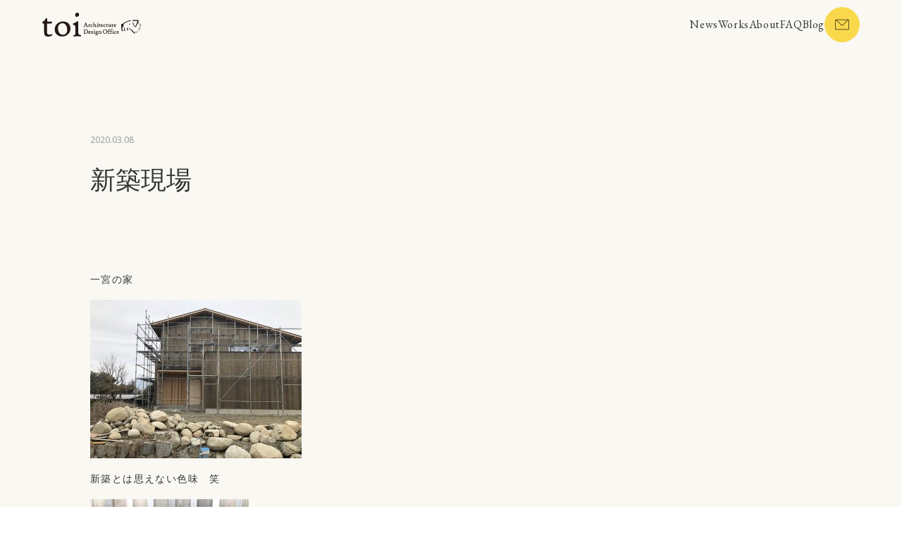

--- FILE ---
content_type: text/html; charset=UTF-8
request_url: https://toi-archi.com/%E6%9C%AA%E5%88%86%E9%A1%9E/post-963/
body_size: 12934
content:
<!DOCTYPE html>
<html lang="ja">

 <head>
  <meta charset="utf-8"/>
  <meta http-equiv="X-UA-Compatible" content="IE=Edge, chrome=1"/>
  <meta name="viewport" content="width=device-width,initial-scale=1.0,minimum-scale=1.0,maximum-scale=1.0,user-scalable=no"/>
  <meta name="format-detection" content="telephone=no"/>

  <link rel="alternate" type="application/rss+xml" title="トイ建築設計事務所 Feed" href="https://toi-archi.com/feed/">

  <meta name='robots' content='index, follow, max-image-preview:large, max-snippet:-1, max-video-preview:-1' />

	<!-- This site is optimized with the Yoast SEO plugin v26.8 - https://yoast.com/product/yoast-seo-wordpress/ -->
	<title>新築現場 | トイ建築設計事務所</title>
	<link rel="canonical" href="https://toi-archi.com/未分類/post-963/" />
	<meta property="og:locale" content="ja_JP" />
	<meta property="og:type" content="article" />
	<meta property="og:title" content="新築現場 | トイ建築設計事務所" />
	<meta property="og:description" content="一宮の家 新築とは思えない色味　笑 板と板の間に木を張って経年変化で隙間が開かないように施工してます。 外壁は杉材で玄関周りは米杉材を使って、張り分けてあります。 製作の玄関扉とガラスが入ります。 書斎のデスクと本棚も出 [&hellip;]" />
	<meta property="og:url" content="https://toi-archi.com/未分類/post-963/" />
	<meta property="og:site_name" content="トイ建築設計事務所" />
	<meta property="article:published_time" content="2020-03-08T03:42:30+00:00" />
	<meta property="article:modified_time" content="2024-05-29T12:01:26+00:00" />
	<meta property="og:image" content="https://toi-archi.com/wp-content/uploads/2020/03/IMG_8813-300x225.jpg" />
	<meta name="author" content="taichi_ogawa" />
	<meta name="twitter:card" content="summary_large_image" />
	<meta name="twitter:label1" content="執筆者" />
	<meta name="twitter:data1" content="taichi_ogawa" />
	<meta name="twitter:label2" content="推定読み取り時間" />
	<meta name="twitter:data2" content="5分" />
	<script type="application/ld+json" class="yoast-schema-graph">{"@context":"https://schema.org","@graph":[{"@type":"Article","@id":"https://toi-archi.com/%e6%9c%aa%e5%88%86%e9%a1%9e/post-963/#article","isPartOf":{"@id":"https://toi-archi.com/%e6%9c%aa%e5%88%86%e9%a1%9e/post-963/"},"author":{"name":"taichi_ogawa","@id":"https://toi-archi.com/#/schema/person/95bfaec3b31a03eef76a636a3ffa3b2b"},"headline":"新築現場","datePublished":"2020-03-08T03:42:30+00:00","dateModified":"2024-05-29T12:01:26+00:00","mainEntityOfPage":{"@id":"https://toi-archi.com/%e6%9c%aa%e5%88%86%e9%a1%9e/post-963/"},"wordCount":1,"commentCount":0,"publisher":{"@id":"https://toi-archi.com/#organization"},"image":{"@id":"https://toi-archi.com/%e6%9c%aa%e5%88%86%e9%a1%9e/post-963/#primaryimage"},"thumbnailUrl":"https://toi-archi.com/wp-content/uploads/2020/03/IMG_8813-300x225.jpg","inLanguage":"ja","potentialAction":[{"@type":"CommentAction","name":"Comment","target":["https://toi-archi.com/%e6%9c%aa%e5%88%86%e9%a1%9e/post-963/#respond"]}]},{"@type":"WebPage","@id":"https://toi-archi.com/%e6%9c%aa%e5%88%86%e9%a1%9e/post-963/","url":"https://toi-archi.com/%e6%9c%aa%e5%88%86%e9%a1%9e/post-963/","name":"新築現場 | トイ建築設計事務所","isPartOf":{"@id":"https://toi-archi.com/#website"},"primaryImageOfPage":{"@id":"https://toi-archi.com/%e6%9c%aa%e5%88%86%e9%a1%9e/post-963/#primaryimage"},"image":{"@id":"https://toi-archi.com/%e6%9c%aa%e5%88%86%e9%a1%9e/post-963/#primaryimage"},"thumbnailUrl":"https://toi-archi.com/wp-content/uploads/2020/03/IMG_8813-300x225.jpg","datePublished":"2020-03-08T03:42:30+00:00","dateModified":"2024-05-29T12:01:26+00:00","breadcrumb":{"@id":"https://toi-archi.com/%e6%9c%aa%e5%88%86%e9%a1%9e/post-963/#breadcrumb"},"inLanguage":"ja","potentialAction":[{"@type":"ReadAction","target":["https://toi-archi.com/%e6%9c%aa%e5%88%86%e9%a1%9e/post-963/"]}]},{"@type":"ImageObject","inLanguage":"ja","@id":"https://toi-archi.com/%e6%9c%aa%e5%88%86%e9%a1%9e/post-963/#primaryimage","url":"https://toi-archi.com/wp-content/uploads/2020/03/IMG_8813.jpg","contentUrl":"https://toi-archi.com/wp-content/uploads/2020/03/IMG_8813.jpg","width":4032,"height":3024},{"@type":"BreadcrumbList","@id":"https://toi-archi.com/%e6%9c%aa%e5%88%86%e9%a1%9e/post-963/#breadcrumb","itemListElement":[{"@type":"ListItem","position":1,"name":"ホーム","item":"https://toi-archi.com/"},{"@type":"ListItem","position":2,"name":"新築現場"}]},{"@type":"WebSite","@id":"https://toi-archi.com/#website","url":"https://toi-archi.com/","name":"トイ建築設計事務所","description":"山梨県は韮崎市の一級建築士事務所です。クライアントの本当に求めているものは何かを常に問いかけ、考えを提案します。","publisher":{"@id":"https://toi-archi.com/#organization"},"alternateName":"toi Architecture Design Office","potentialAction":[{"@type":"SearchAction","target":{"@type":"EntryPoint","urlTemplate":"https://toi-archi.com/?s={search_term_string}"},"query-input":{"@type":"PropertyValueSpecification","valueRequired":true,"valueName":"search_term_string"}}],"inLanguage":"ja"},{"@type":"Organization","@id":"https://toi-archi.com/#organization","name":"トイ建築設計事務所","alternateName":"toi Architecture Design Office","url":"https://toi-archi.com/","logo":{"@type":"ImageObject","inLanguage":"ja","@id":"https://toi-archi.com/#/schema/logo/image/","url":"https://toi-archi.com/wp-content/uploads/2024/05/logo-p.svg","contentUrl":"https://toi-archi.com/wp-content/uploads/2024/05/logo-p.svg","width":1,"height":1,"caption":"トイ建築設計事務所"},"image":{"@id":"https://toi-archi.com/#/schema/logo/image/"},"sameAs":["https://www.instagram.com/ogawataichi101/"]},{"@type":"Person","@id":"https://toi-archi.com/#/schema/person/95bfaec3b31a03eef76a636a3ffa3b2b","name":"taichi_ogawa","image":{"@type":"ImageObject","inLanguage":"ja","@id":"https://toi-archi.com/#/schema/person/image/","url":"https://secure.gravatar.com/avatar/f7b2e36a9103aebd52d495b3cd41b4aa8b230d8377f666600671679637623655?s=96&d=mm&r=g","contentUrl":"https://secure.gravatar.com/avatar/f7b2e36a9103aebd52d495b3cd41b4aa8b230d8377f666600671679637623655?s=96&d=mm&r=g","caption":"taichi_ogawa"},"sameAs":["https://toi-archi.com/"],"url":"https://toi-archi.com/author/659e288e4f7ff4f86cd4ac3c0b33fb5da8ec8f77/"}]}</script>
	<!-- / Yoast SEO plugin. -->


<link rel="alternate" title="oEmbed (JSON)" type="application/json+oembed" href="https://toi-archi.com/wp-json/oembed/1.0/embed?url=https%3A%2F%2Ftoi-archi.com%2F%25e6%259c%25aa%25e5%2588%2586%25e9%25a1%259e%2Fpost-963%2F" />
<link rel="alternate" title="oEmbed (XML)" type="text/xml+oembed" href="https://toi-archi.com/wp-json/oembed/1.0/embed?url=https%3A%2F%2Ftoi-archi.com%2F%25e6%259c%25aa%25e5%2588%2586%25e9%25a1%259e%2Fpost-963%2F&#038;format=xml" />
<style id='wp-img-auto-sizes-contain-inline-css'>
img:is([sizes=auto i],[sizes^="auto," i]){contain-intrinsic-size:3000px 1500px}
/*# sourceURL=wp-img-auto-sizes-contain-inline-css */
</style>
<style id='wp-block-library-inline-css'>
:root{--wp-block-synced-color:#7a00df;--wp-block-synced-color--rgb:122,0,223;--wp-bound-block-color:var(--wp-block-synced-color);--wp-editor-canvas-background:#ddd;--wp-admin-theme-color:#007cba;--wp-admin-theme-color--rgb:0,124,186;--wp-admin-theme-color-darker-10:#006ba1;--wp-admin-theme-color-darker-10--rgb:0,107,160.5;--wp-admin-theme-color-darker-20:#005a87;--wp-admin-theme-color-darker-20--rgb:0,90,135;--wp-admin-border-width-focus:2px}@media (min-resolution:192dpi){:root{--wp-admin-border-width-focus:1.5px}}.wp-element-button{cursor:pointer}:root .has-very-light-gray-background-color{background-color:#eee}:root .has-very-dark-gray-background-color{background-color:#313131}:root .has-very-light-gray-color{color:#eee}:root .has-very-dark-gray-color{color:#313131}:root .has-vivid-green-cyan-to-vivid-cyan-blue-gradient-background{background:linear-gradient(135deg,#00d084,#0693e3)}:root .has-purple-crush-gradient-background{background:linear-gradient(135deg,#34e2e4,#4721fb 50%,#ab1dfe)}:root .has-hazy-dawn-gradient-background{background:linear-gradient(135deg,#faaca8,#dad0ec)}:root .has-subdued-olive-gradient-background{background:linear-gradient(135deg,#fafae1,#67a671)}:root .has-atomic-cream-gradient-background{background:linear-gradient(135deg,#fdd79a,#004a59)}:root .has-nightshade-gradient-background{background:linear-gradient(135deg,#330968,#31cdcf)}:root .has-midnight-gradient-background{background:linear-gradient(135deg,#020381,#2874fc)}:root{--wp--preset--font-size--normal:16px;--wp--preset--font-size--huge:42px}.has-regular-font-size{font-size:1em}.has-larger-font-size{font-size:2.625em}.has-normal-font-size{font-size:var(--wp--preset--font-size--normal)}.has-huge-font-size{font-size:var(--wp--preset--font-size--huge)}.has-text-align-center{text-align:center}.has-text-align-left{text-align:left}.has-text-align-right{text-align:right}.has-fit-text{white-space:nowrap!important}#end-resizable-editor-section{display:none}.aligncenter{clear:both}.items-justified-left{justify-content:flex-start}.items-justified-center{justify-content:center}.items-justified-right{justify-content:flex-end}.items-justified-space-between{justify-content:space-between}.screen-reader-text{border:0;clip-path:inset(50%);height:1px;margin:-1px;overflow:hidden;padding:0;position:absolute;width:1px;word-wrap:normal!important}.screen-reader-text:focus{background-color:#ddd;clip-path:none;color:#444;display:block;font-size:1em;height:auto;left:5px;line-height:normal;padding:15px 23px 14px;text-decoration:none;top:5px;width:auto;z-index:100000}html :where(.has-border-color){border-style:solid}html :where([style*=border-top-color]){border-top-style:solid}html :where([style*=border-right-color]){border-right-style:solid}html :where([style*=border-bottom-color]){border-bottom-style:solid}html :where([style*=border-left-color]){border-left-style:solid}html :where([style*=border-width]){border-style:solid}html :where([style*=border-top-width]){border-top-style:solid}html :where([style*=border-right-width]){border-right-style:solid}html :where([style*=border-bottom-width]){border-bottom-style:solid}html :where([style*=border-left-width]){border-left-style:solid}html :where(img[class*=wp-image-]){height:auto;max-width:100%}:where(figure){margin:0 0 1em}html :where(.is-position-sticky){--wp-admin--admin-bar--position-offset:var(--wp-admin--admin-bar--height,0px)}@media screen and (max-width:600px){html :where(.is-position-sticky){--wp-admin--admin-bar--position-offset:0px}}

/*# sourceURL=wp-block-library-inline-css */
</style><style id='wp-block-image-inline-css'>
.wp-block-image>a,.wp-block-image>figure>a{display:inline-block}.wp-block-image img{box-sizing:border-box;height:auto;max-width:100%;vertical-align:bottom}@media not (prefers-reduced-motion){.wp-block-image img.hide{visibility:hidden}.wp-block-image img.show{animation:show-content-image .4s}}.wp-block-image[style*=border-radius] img,.wp-block-image[style*=border-radius]>a{border-radius:inherit}.wp-block-image.has-custom-border img{box-sizing:border-box}.wp-block-image.aligncenter{text-align:center}.wp-block-image.alignfull>a,.wp-block-image.alignwide>a{width:100%}.wp-block-image.alignfull img,.wp-block-image.alignwide img{height:auto;width:100%}.wp-block-image .aligncenter,.wp-block-image .alignleft,.wp-block-image .alignright,.wp-block-image.aligncenter,.wp-block-image.alignleft,.wp-block-image.alignright{display:table}.wp-block-image .aligncenter>figcaption,.wp-block-image .alignleft>figcaption,.wp-block-image .alignright>figcaption,.wp-block-image.aligncenter>figcaption,.wp-block-image.alignleft>figcaption,.wp-block-image.alignright>figcaption{caption-side:bottom;display:table-caption}.wp-block-image .alignleft{float:left;margin:.5em 1em .5em 0}.wp-block-image .alignright{float:right;margin:.5em 0 .5em 1em}.wp-block-image .aligncenter{margin-left:auto;margin-right:auto}.wp-block-image :where(figcaption){margin-bottom:1em;margin-top:.5em}.wp-block-image.is-style-circle-mask img{border-radius:9999px}@supports ((-webkit-mask-image:none) or (mask-image:none)) or (-webkit-mask-image:none){.wp-block-image.is-style-circle-mask img{border-radius:0;-webkit-mask-image:url('data:image/svg+xml;utf8,<svg viewBox="0 0 100 100" xmlns="http://www.w3.org/2000/svg"><circle cx="50" cy="50" r="50"/></svg>');mask-image:url('data:image/svg+xml;utf8,<svg viewBox="0 0 100 100" xmlns="http://www.w3.org/2000/svg"><circle cx="50" cy="50" r="50"/></svg>');mask-mode:alpha;-webkit-mask-position:center;mask-position:center;-webkit-mask-repeat:no-repeat;mask-repeat:no-repeat;-webkit-mask-size:contain;mask-size:contain}}:root :where(.wp-block-image.is-style-rounded img,.wp-block-image .is-style-rounded img){border-radius:9999px}.wp-block-image figure{margin:0}.wp-lightbox-container{display:flex;flex-direction:column;position:relative}.wp-lightbox-container img{cursor:zoom-in}.wp-lightbox-container img:hover+button{opacity:1}.wp-lightbox-container button{align-items:center;backdrop-filter:blur(16px) saturate(180%);background-color:#5a5a5a40;border:none;border-radius:4px;cursor:zoom-in;display:flex;height:20px;justify-content:center;opacity:0;padding:0;position:absolute;right:16px;text-align:center;top:16px;width:20px;z-index:100}@media not (prefers-reduced-motion){.wp-lightbox-container button{transition:opacity .2s ease}}.wp-lightbox-container button:focus-visible{outline:3px auto #5a5a5a40;outline:3px auto -webkit-focus-ring-color;outline-offset:3px}.wp-lightbox-container button:hover{cursor:pointer;opacity:1}.wp-lightbox-container button:focus{opacity:1}.wp-lightbox-container button:focus,.wp-lightbox-container button:hover,.wp-lightbox-container button:not(:hover):not(:active):not(.has-background){background-color:#5a5a5a40;border:none}.wp-lightbox-overlay{box-sizing:border-box;cursor:zoom-out;height:100vh;left:0;overflow:hidden;position:fixed;top:0;visibility:hidden;width:100%;z-index:100000}.wp-lightbox-overlay .close-button{align-items:center;cursor:pointer;display:flex;justify-content:center;min-height:40px;min-width:40px;padding:0;position:absolute;right:calc(env(safe-area-inset-right) + 16px);top:calc(env(safe-area-inset-top) + 16px);z-index:5000000}.wp-lightbox-overlay .close-button:focus,.wp-lightbox-overlay .close-button:hover,.wp-lightbox-overlay .close-button:not(:hover):not(:active):not(.has-background){background:none;border:none}.wp-lightbox-overlay .lightbox-image-container{height:var(--wp--lightbox-container-height);left:50%;overflow:hidden;position:absolute;top:50%;transform:translate(-50%,-50%);transform-origin:top left;width:var(--wp--lightbox-container-width);z-index:9999999999}.wp-lightbox-overlay .wp-block-image{align-items:center;box-sizing:border-box;display:flex;height:100%;justify-content:center;margin:0;position:relative;transform-origin:0 0;width:100%;z-index:3000000}.wp-lightbox-overlay .wp-block-image img{height:var(--wp--lightbox-image-height);min-height:var(--wp--lightbox-image-height);min-width:var(--wp--lightbox-image-width);width:var(--wp--lightbox-image-width)}.wp-lightbox-overlay .wp-block-image figcaption{display:none}.wp-lightbox-overlay button{background:none;border:none}.wp-lightbox-overlay .scrim{background-color:#fff;height:100%;opacity:.9;position:absolute;width:100%;z-index:2000000}.wp-lightbox-overlay.active{visibility:visible}@media not (prefers-reduced-motion){.wp-lightbox-overlay.active{animation:turn-on-visibility .25s both}.wp-lightbox-overlay.active img{animation:turn-on-visibility .35s both}.wp-lightbox-overlay.show-closing-animation:not(.active){animation:turn-off-visibility .35s both}.wp-lightbox-overlay.show-closing-animation:not(.active) img{animation:turn-off-visibility .25s both}.wp-lightbox-overlay.zoom.active{animation:none;opacity:1;visibility:visible}.wp-lightbox-overlay.zoom.active .lightbox-image-container{animation:lightbox-zoom-in .4s}.wp-lightbox-overlay.zoom.active .lightbox-image-container img{animation:none}.wp-lightbox-overlay.zoom.active .scrim{animation:turn-on-visibility .4s forwards}.wp-lightbox-overlay.zoom.show-closing-animation:not(.active){animation:none}.wp-lightbox-overlay.zoom.show-closing-animation:not(.active) .lightbox-image-container{animation:lightbox-zoom-out .4s}.wp-lightbox-overlay.zoom.show-closing-animation:not(.active) .lightbox-image-container img{animation:none}.wp-lightbox-overlay.zoom.show-closing-animation:not(.active) .scrim{animation:turn-off-visibility .4s forwards}}@keyframes show-content-image{0%{visibility:hidden}99%{visibility:hidden}to{visibility:visible}}@keyframes turn-on-visibility{0%{opacity:0}to{opacity:1}}@keyframes turn-off-visibility{0%{opacity:1;visibility:visible}99%{opacity:0;visibility:visible}to{opacity:0;visibility:hidden}}@keyframes lightbox-zoom-in{0%{transform:translate(calc((-100vw + var(--wp--lightbox-scrollbar-width))/2 + var(--wp--lightbox-initial-left-position)),calc(-50vh + var(--wp--lightbox-initial-top-position))) scale(var(--wp--lightbox-scale))}to{transform:translate(-50%,-50%) scale(1)}}@keyframes lightbox-zoom-out{0%{transform:translate(-50%,-50%) scale(1);visibility:visible}99%{visibility:visible}to{transform:translate(calc((-100vw + var(--wp--lightbox-scrollbar-width))/2 + var(--wp--lightbox-initial-left-position)),calc(-50vh + var(--wp--lightbox-initial-top-position))) scale(var(--wp--lightbox-scale));visibility:hidden}}
/*# sourceURL=https://toi-archi.com/wp-includes/blocks/image/style.min.css */
</style>
<style id='global-styles-inline-css'>
:root{--wp--preset--aspect-ratio--square: 1;--wp--preset--aspect-ratio--4-3: 4/3;--wp--preset--aspect-ratio--3-4: 3/4;--wp--preset--aspect-ratio--3-2: 3/2;--wp--preset--aspect-ratio--2-3: 2/3;--wp--preset--aspect-ratio--16-9: 16/9;--wp--preset--aspect-ratio--9-16: 9/16;--wp--preset--color--black: #000000;--wp--preset--color--cyan-bluish-gray: #abb8c3;--wp--preset--color--white: #ffffff;--wp--preset--color--pale-pink: #f78da7;--wp--preset--color--vivid-red: #cf2e2e;--wp--preset--color--luminous-vivid-orange: #ff6900;--wp--preset--color--luminous-vivid-amber: #fcb900;--wp--preset--color--light-green-cyan: #7bdcb5;--wp--preset--color--vivid-green-cyan: #00d084;--wp--preset--color--pale-cyan-blue: #8ed1fc;--wp--preset--color--vivid-cyan-blue: #0693e3;--wp--preset--color--vivid-purple: #9b51e0;--wp--preset--gradient--vivid-cyan-blue-to-vivid-purple: linear-gradient(135deg,rgb(6,147,227) 0%,rgb(155,81,224) 100%);--wp--preset--gradient--light-green-cyan-to-vivid-green-cyan: linear-gradient(135deg,rgb(122,220,180) 0%,rgb(0,208,130) 100%);--wp--preset--gradient--luminous-vivid-amber-to-luminous-vivid-orange: linear-gradient(135deg,rgb(252,185,0) 0%,rgb(255,105,0) 100%);--wp--preset--gradient--luminous-vivid-orange-to-vivid-red: linear-gradient(135deg,rgb(255,105,0) 0%,rgb(207,46,46) 100%);--wp--preset--gradient--very-light-gray-to-cyan-bluish-gray: linear-gradient(135deg,rgb(238,238,238) 0%,rgb(169,184,195) 100%);--wp--preset--gradient--cool-to-warm-spectrum: linear-gradient(135deg,rgb(74,234,220) 0%,rgb(151,120,209) 20%,rgb(207,42,186) 40%,rgb(238,44,130) 60%,rgb(251,105,98) 80%,rgb(254,248,76) 100%);--wp--preset--gradient--blush-light-purple: linear-gradient(135deg,rgb(255,206,236) 0%,rgb(152,150,240) 100%);--wp--preset--gradient--blush-bordeaux: linear-gradient(135deg,rgb(254,205,165) 0%,rgb(254,45,45) 50%,rgb(107,0,62) 100%);--wp--preset--gradient--luminous-dusk: linear-gradient(135deg,rgb(255,203,112) 0%,rgb(199,81,192) 50%,rgb(65,88,208) 100%);--wp--preset--gradient--pale-ocean: linear-gradient(135deg,rgb(255,245,203) 0%,rgb(182,227,212) 50%,rgb(51,167,181) 100%);--wp--preset--gradient--electric-grass: linear-gradient(135deg,rgb(202,248,128) 0%,rgb(113,206,126) 100%);--wp--preset--gradient--midnight: linear-gradient(135deg,rgb(2,3,129) 0%,rgb(40,116,252) 100%);--wp--preset--font-size--small: 13px;--wp--preset--font-size--medium: 20px;--wp--preset--font-size--large: 36px;--wp--preset--font-size--x-large: 42px;--wp--preset--spacing--20: 0.44rem;--wp--preset--spacing--30: 0.67rem;--wp--preset--spacing--40: 1rem;--wp--preset--spacing--50: 1.5rem;--wp--preset--spacing--60: 2.25rem;--wp--preset--spacing--70: 3.38rem;--wp--preset--spacing--80: 5.06rem;--wp--preset--shadow--natural: 6px 6px 9px rgba(0, 0, 0, 0.2);--wp--preset--shadow--deep: 12px 12px 50px rgba(0, 0, 0, 0.4);--wp--preset--shadow--sharp: 6px 6px 0px rgba(0, 0, 0, 0.2);--wp--preset--shadow--outlined: 6px 6px 0px -3px rgb(255, 255, 255), 6px 6px rgb(0, 0, 0);--wp--preset--shadow--crisp: 6px 6px 0px rgb(0, 0, 0);}:where(.is-layout-flex){gap: 0.5em;}:where(.is-layout-grid){gap: 0.5em;}body .is-layout-flex{display: flex;}.is-layout-flex{flex-wrap: wrap;align-items: center;}.is-layout-flex > :is(*, div){margin: 0;}body .is-layout-grid{display: grid;}.is-layout-grid > :is(*, div){margin: 0;}:where(.wp-block-columns.is-layout-flex){gap: 2em;}:where(.wp-block-columns.is-layout-grid){gap: 2em;}:where(.wp-block-post-template.is-layout-flex){gap: 1.25em;}:where(.wp-block-post-template.is-layout-grid){gap: 1.25em;}.has-black-color{color: var(--wp--preset--color--black) !important;}.has-cyan-bluish-gray-color{color: var(--wp--preset--color--cyan-bluish-gray) !important;}.has-white-color{color: var(--wp--preset--color--white) !important;}.has-pale-pink-color{color: var(--wp--preset--color--pale-pink) !important;}.has-vivid-red-color{color: var(--wp--preset--color--vivid-red) !important;}.has-luminous-vivid-orange-color{color: var(--wp--preset--color--luminous-vivid-orange) !important;}.has-luminous-vivid-amber-color{color: var(--wp--preset--color--luminous-vivid-amber) !important;}.has-light-green-cyan-color{color: var(--wp--preset--color--light-green-cyan) !important;}.has-vivid-green-cyan-color{color: var(--wp--preset--color--vivid-green-cyan) !important;}.has-pale-cyan-blue-color{color: var(--wp--preset--color--pale-cyan-blue) !important;}.has-vivid-cyan-blue-color{color: var(--wp--preset--color--vivid-cyan-blue) !important;}.has-vivid-purple-color{color: var(--wp--preset--color--vivid-purple) !important;}.has-black-background-color{background-color: var(--wp--preset--color--black) !important;}.has-cyan-bluish-gray-background-color{background-color: var(--wp--preset--color--cyan-bluish-gray) !important;}.has-white-background-color{background-color: var(--wp--preset--color--white) !important;}.has-pale-pink-background-color{background-color: var(--wp--preset--color--pale-pink) !important;}.has-vivid-red-background-color{background-color: var(--wp--preset--color--vivid-red) !important;}.has-luminous-vivid-orange-background-color{background-color: var(--wp--preset--color--luminous-vivid-orange) !important;}.has-luminous-vivid-amber-background-color{background-color: var(--wp--preset--color--luminous-vivid-amber) !important;}.has-light-green-cyan-background-color{background-color: var(--wp--preset--color--light-green-cyan) !important;}.has-vivid-green-cyan-background-color{background-color: var(--wp--preset--color--vivid-green-cyan) !important;}.has-pale-cyan-blue-background-color{background-color: var(--wp--preset--color--pale-cyan-blue) !important;}.has-vivid-cyan-blue-background-color{background-color: var(--wp--preset--color--vivid-cyan-blue) !important;}.has-vivid-purple-background-color{background-color: var(--wp--preset--color--vivid-purple) !important;}.has-black-border-color{border-color: var(--wp--preset--color--black) !important;}.has-cyan-bluish-gray-border-color{border-color: var(--wp--preset--color--cyan-bluish-gray) !important;}.has-white-border-color{border-color: var(--wp--preset--color--white) !important;}.has-pale-pink-border-color{border-color: var(--wp--preset--color--pale-pink) !important;}.has-vivid-red-border-color{border-color: var(--wp--preset--color--vivid-red) !important;}.has-luminous-vivid-orange-border-color{border-color: var(--wp--preset--color--luminous-vivid-orange) !important;}.has-luminous-vivid-amber-border-color{border-color: var(--wp--preset--color--luminous-vivid-amber) !important;}.has-light-green-cyan-border-color{border-color: var(--wp--preset--color--light-green-cyan) !important;}.has-vivid-green-cyan-border-color{border-color: var(--wp--preset--color--vivid-green-cyan) !important;}.has-pale-cyan-blue-border-color{border-color: var(--wp--preset--color--pale-cyan-blue) !important;}.has-vivid-cyan-blue-border-color{border-color: var(--wp--preset--color--vivid-cyan-blue) !important;}.has-vivid-purple-border-color{border-color: var(--wp--preset--color--vivid-purple) !important;}.has-vivid-cyan-blue-to-vivid-purple-gradient-background{background: var(--wp--preset--gradient--vivid-cyan-blue-to-vivid-purple) !important;}.has-light-green-cyan-to-vivid-green-cyan-gradient-background{background: var(--wp--preset--gradient--light-green-cyan-to-vivid-green-cyan) !important;}.has-luminous-vivid-amber-to-luminous-vivid-orange-gradient-background{background: var(--wp--preset--gradient--luminous-vivid-amber-to-luminous-vivid-orange) !important;}.has-luminous-vivid-orange-to-vivid-red-gradient-background{background: var(--wp--preset--gradient--luminous-vivid-orange-to-vivid-red) !important;}.has-very-light-gray-to-cyan-bluish-gray-gradient-background{background: var(--wp--preset--gradient--very-light-gray-to-cyan-bluish-gray) !important;}.has-cool-to-warm-spectrum-gradient-background{background: var(--wp--preset--gradient--cool-to-warm-spectrum) !important;}.has-blush-light-purple-gradient-background{background: var(--wp--preset--gradient--blush-light-purple) !important;}.has-blush-bordeaux-gradient-background{background: var(--wp--preset--gradient--blush-bordeaux) !important;}.has-luminous-dusk-gradient-background{background: var(--wp--preset--gradient--luminous-dusk) !important;}.has-pale-ocean-gradient-background{background: var(--wp--preset--gradient--pale-ocean) !important;}.has-electric-grass-gradient-background{background: var(--wp--preset--gradient--electric-grass) !important;}.has-midnight-gradient-background{background: var(--wp--preset--gradient--midnight) !important;}.has-small-font-size{font-size: var(--wp--preset--font-size--small) !important;}.has-medium-font-size{font-size: var(--wp--preset--font-size--medium) !important;}.has-large-font-size{font-size: var(--wp--preset--font-size--large) !important;}.has-x-large-font-size{font-size: var(--wp--preset--font-size--x-large) !important;}
/*# sourceURL=global-styles-inline-css */
</style>

<style id='classic-theme-styles-inline-css'>
/*! This file is auto-generated */
.wp-block-button__link{color:#fff;background-color:#32373c;border-radius:9999px;box-shadow:none;text-decoration:none;padding:calc(.667em + 2px) calc(1.333em + 2px);font-size:1.125em}.wp-block-file__button{background:#32373c;color:#fff;text-decoration:none}
/*# sourceURL=/wp-includes/css/classic-themes.min.css */
</style>
<link rel='stylesheet' id='contact-form-7-css' href='https://toi-archi.com/wp-content/plugins/contact-form-7/includes/css/styles.css?ver=6.1.4' media='all' />
<link rel='stylesheet' id='cf7msm_styles-css' href='https://toi-archi.com/wp-content/plugins/contact-form-7-multi-step-module/resources/cf7msm.css?ver=4.5' media='all' />
<link rel='stylesheet' id='wp-block-paragraph-css' href='https://toi-archi.com/wp-includes/blocks/paragraph/style.min.css' media='all' />
<link rel='stylesheet' id='fontawsome5-css' href='https://use.fontawesome.com/releases/v5.3.1/css/all.css' media='all' />
<link rel='stylesheet' id='googlefont-notosans-css' href='https://fonts.googleapis.com/css2?family=Noto+Sans%3Aital%2Cwght%400%2C400%3B0%2C700%3B1%2C400&#038;display=swap' media='all' />
<link rel='stylesheet' id='EBgaramond-css' href='https://fonts.googleapis.com/css2?family=EB+Garamond&#038;display=swap' media='all' />
<link rel='stylesheet' id='style-css' href='https://toi-archi.com/wp-content/themes/toi_theme/assets/css/style.min.css?ver=20240530.050348' media='all' />
<script src="https://toi-archi.com/wp-includes/js/jquery/jquery.min.js?ver=3.7.1" id="jquery-core-js"></script>
<script src="https://toi-archi.com/wp-includes/js/jquery/jquery-migrate.min.js?ver=3.4.1" id="jquery-migrate-js"></script>
<script src="https://toi-archi.com/wp-content/themes/toi_theme/assets/js/common.js" id="commonjs-js"></script>
<script src="https://toi-archi.com/wp-content/themes/toi_theme/assets/js/vendor/ScrollTrigger.min.js" id="ScrollTrigger-js"></script>
<script src="https://toi-archi.com/wp-content/themes/toi_theme/assets/js/ofi.js" id="object-fit-js"></script>
<script src="https://cdnjs.cloudflare.com/ajax/libs/iScroll/5.2.0/iscroll.js" id="iscroll-js"></script>
<link rel="https://api.w.org/" href="https://toi-archi.com/wp-json/" /><link rel="alternate" title="JSON" type="application/json" href="https://toi-archi.com/wp-json/wp/v2/posts/963" /><link rel="apple-touch-icon" type="image/png" href="https://toi-archi.com/wp-content/themes/toi_theme/assets/img/apple-touch-icon-180x180.png" />
<link rel="icon" href="https://toi-archi.com/wp-content/uploads/2024/04/cropped-favicon-32x32.png" sizes="32x32" />
<link rel="icon" href="https://toi-archi.com/wp-content/uploads/2024/04/cropped-favicon-192x192.png" sizes="192x192" />
<link rel="apple-touch-icon" href="https://toi-archi.com/wp-content/uploads/2024/04/cropped-favicon-180x180.png" />
<meta name="msapplication-TileImage" content="https://toi-archi.com/wp-content/uploads/2024/04/cropped-favicon-270x270.png" />
 </head>

 <body class="wp-singular post-template-default single single-post postid-963 single-format-standard wp-theme-toi_theme" >

  <div class="l-container">
   <header id="js-headBgChangeColor" class="l-header c-header fixedColor">

 <div class="c-header_block">
  <div class="c-header_brand">
   <a class="c-header_logo-link" href="https://toi-archi.com/">
    <picture class="c-header_logo">
        <source media="(max-width: 600px)" srcset="https://toi-archi.com/wp-content/themes/toi_theme/assets/img/logo-t.svg">
        <source media="(min-width: 601px)" srcset="https://toi-archi.com/wp-content/themes/toi_theme/assets/img/logo-l.svg">
        <img class="c-header_logo-img" src="https://toi-archi.com/wp-content/themes/toi_theme/assets/img/logo-l.svg" alt="toi Architecture Design Office">
    </picture>
   </a>
  </div><!--//c-header_brand-->
 </div><!--//c-header_block-->


 <div class="c-header_block">
 <nav class="c-globalNavi" role="navigation">
 <ul class="c-globalNavi_menu u-font_EBgaramond">

  <li class="c-globalNavi_menu_item">
   <a class="c-globalNavi_menu_item-link" href="https://toi-archi.com/news">
    News   </a>
  </li>

  <li class="c-globalNavi_menu_item">
   <a class="c-globalNavi_menu_item-link" href="https://toi-archi.com/works">
    Works   </a>
  </li>

  <li class="c-globalNavi_menu_item">
   <a class="c-globalNavi_menu_item-link" href="https://toi-archi.com/about">
    About   </a>
  </li>

  <li class="c-globalNavi_menu_item">
   <a class="c-globalNavi_menu_item-link" href="https://toi-archi.com/faq">
    FAQ   </a>
  </li>

  <li class="c-globalNavi_menu_item">
   <a class="c-globalNavi_menu_item-link" href="https://toi-archi.com/blog">
    Blog   </a>
  </li>

  <li class="c-globalNavi_menu_item _icon">
   <a class="c-globalNavi_menu_icon-link" href="https://toi-archi.com/contact">
    <i class="c-globalNavi_menu_icon" aria-hidden="true">
     <img class="c-globalNavi_menu_icon-img" src="https://toi-archi.com/wp-content/themes/toi_theme/assets/img/icon/mail_line.svg" alt="">
    </i>
   </a>
  </li>

 </ul>
</nav>
 </div><!--//c-header_block-->

 <div class="c-drawer">

    <div class="c-drawer_btn">
        <span></span>
        <span></span>
        <span></span>
    </div>

    <nav id="js-drawerNav" class="c-drawer_nav">

        <div class="c-drawer_container">
            <div class="c-drawer_wrap">
                <ul class="c-drawer_menu">
                    <li class="c-drawer_menu_item">
                    <a class="c-drawer_menu_item-link u-font_EBgaramond" href="https://toi-archi.com/news">
                        News                    </a>
                    </li>

                    <li class="c-drawer_menu_item">
                    <a class="c-drawer_menu_item-link u-font_EBgaramond" href="https://toi-archi.com/works">
                        Works                    </a>
                    </li>

                    <li class="c-drawer_menu_item">
                    <a class="c-drawer_menu_item-link u-font_EBgaramond" href="https://toi-archi.com/about">
                        About                    </a>
                    </li>

                    <li class="c-drawer_menu_item">
                    <a class="c-drawer_menu_item-link u-font_EBgaramond" href="https://toi-archi.com/faq">
                        FAQ                    </a>
                    </li>

                    <li class="c-drawer_menu_item">
                    <a class="c-drawer_menu_item-link u-font_EBgaramond" href="https://toi-archi.com/blog">
                        Blog                    </a>
                    </li>

                    <li class="c-drawer_menu_item">
                    <a class="c-drawer_menu_item-link u-font_EBgaramond" href="https://toi-archi.com/contact">
                        CONTACT
                    </a>
                    </li>

                </ul>

                <div class="c-drawer_footer">
                    <div class="c-drawer_brand">
                    <a class="c-drawer_logo-link" href="https://toi-archi.com/">
                        <img class="c-drawer_logo-img" src="https://toi-archi.com/wp-content/themes/toi_theme/assets/img/logo-p.svg" alt="">
                    </a>
                    </div><!--//c-drawer_brand-->
                </div>

            </div>
            <!-- /.c-drawer_wrap -->

        </div>

    </nav>

    <div class="c-drawer_Overlay"></div>
    <!-- /.c-drawer2_Overlay -->

</div>
<!--//.c-drawer-->

<script>
    jQuery(function ($) {

        $(".c-drawer_btn").click(function () {
            $(this).toggleClass('active');
            $('.c-drawer_Overlay')
                .stop()
                .fadeToggle(500);
            $("#js-drawerNav").toggleClass('PanelActive');
            $("body").toggleClass('PanelActive');
        });

        $("#js-drawerNav a").click(function () {
            // $(".c-drawer_btn").removeClass('active');
            // $("#js-drawerNav").removeClass('PanelActive');
        });

        $(".c-drawer_Overlay").click(function () {
            $(this).toggleClass('active');
             $('.c-drawer_Overlay')
                .stop()
                .fadeToggle(500);
             $(".c-drawer_btn").removeClass('active');
             $("#js-drawerNav").removeClass('PanelActive');
             $("body").removeClass('PanelActive');

        });
    });
</script>

</header>

   <main class="l-main">




 <article class="l-article c-article">

    <header class="l-article_header c-article_header">

        <div class="c-article_header_info">

            <time
                class="c-article_header-date u-txt-S"
                datetime="2020-03-08">
                2020.03.08            </time>

        </div>
        <!-- /.c-article_header_info -->

        <h2 class="s-atcl_ttl">新築現場</h2>

    </header>
    <!--//c-article_header-->

    <main class="l-article_main u-nativeCts">
        
        
        <section class="c-article_cts">
            
<p>一宮の家</p>



<figure class="wp-block-image"><img fetchpriority="high" decoding="async" width="300" height="225" src="https://toi-archi.com/wp-content/uploads/2020/03/IMG_8813-300x225.jpg" alt="" class="wp-image-964" srcset="https://toi-archi.com/wp-content/uploads/2020/03/IMG_8813-300x225.jpg 300w, https://toi-archi.com/wp-content/uploads/2020/03/IMG_8813-768x576.jpg 768w, https://toi-archi.com/wp-content/uploads/2020/03/IMG_8813-1024x768.jpg 1024w" sizes="(max-width: 300px) 100vw, 300px" /></figure>



<p>新築とは思えない色味　笑</p>



<figure class="wp-block-image"><img decoding="async" width="225" height="300" src="https://toi-archi.com/wp-content/uploads/2020/03/IMG_8853-e1583633806847-225x300.jpg" alt="" class="wp-image-968" srcset="https://toi-archi.com/wp-content/uploads/2020/03/IMG_8853-e1583633806847-225x300.jpg 225w, https://toi-archi.com/wp-content/uploads/2020/03/IMG_8853-e1583633806847-768x1024.jpg 768w" sizes="(max-width: 225px) 100vw, 225px" /></figure>



<p>板と板の間に木を張って経年変化で隙間が開かないように施工してます。</p>



<figure class="wp-block-image"><img decoding="async" width="300" height="225" src="https://toi-archi.com/wp-content/uploads/2020/03/IMG_8814-300x225.jpg" alt="" class="wp-image-965" srcset="https://toi-archi.com/wp-content/uploads/2020/03/IMG_8814-300x225.jpg 300w, https://toi-archi.com/wp-content/uploads/2020/03/IMG_8814-768x576.jpg 768w, https://toi-archi.com/wp-content/uploads/2020/03/IMG_8814-1024x768.jpg 1024w" sizes="(max-width: 300px) 100vw, 300px" /></figure>



<p>外壁は杉材で玄関周りは米杉材を使って、張り分けてあります。</p>



<p>製作の玄関扉とガラスが入ります。</p>



<figure class="wp-block-image"><img decoding="async" width="225" height="300" src="https://toi-archi.com/wp-content/uploads/2020/03/IMG_8849-e1583633959229-225x300.jpg" alt="" class="wp-image-966" srcset="https://toi-archi.com/wp-content/uploads/2020/03/IMG_8849-e1583633959229-225x300.jpg 225w, https://toi-archi.com/wp-content/uploads/2020/03/IMG_8849-e1583633959229-768x1024.jpg 768w" sizes="(max-width: 225px) 100vw, 225px" /></figure>



<p>書斎のデスクと本棚も出来てきました。</p>



<p>本がたくさんある旦那様。</p>



<p>なんか知性があって素敵ですね。。</p>



<p>私は専門書以外ほとんど本を読まないのですが、</p>



<p>最近はAmazonオーディブルで本を朗読してくれるので移動中に活用しています。</p>



<p>一冊で７時間とかある本でも以外とすぐに聴き終わってます。（そんだけ移動してるんだね、、）</p>



<p>読むの面倒くさい人には良いと思いますのでお試しあれ。</p>



<p>中川の家</p>



<p>基礎が終わりました。</p>



<figure class="wp-block-image"><img decoding="async" width="300" height="225" src="https://toi-archi.com/wp-content/uploads/2020/03/IMG_8854-300x225.jpg" alt="" class="wp-image-969" srcset="https://toi-archi.com/wp-content/uploads/2020/03/IMG_8854-300x225.jpg 300w, https://toi-archi.com/wp-content/uploads/2020/03/IMG_8854-768x576.jpg 768w, https://toi-archi.com/wp-content/uploads/2020/03/IMG_8854-1024x768.jpg 1024w" sizes="(max-width: 300px) 100vw, 300px" /></figure>



<figure class="wp-block-image"><img decoding="async" width="300" height="225" src="https://toi-archi.com/wp-content/uploads/2020/03/IMG_8858-300x225.jpg" alt="" class="wp-image-970" srcset="https://toi-archi.com/wp-content/uploads/2020/03/IMG_8858-300x225.jpg 300w, https://toi-archi.com/wp-content/uploads/2020/03/IMG_8858-768x576.jpg 768w, https://toi-archi.com/wp-content/uploads/2020/03/IMG_8858-1024x768.jpg 1024w" sizes="(max-width: 300px) 100vw, 300px" /></figure>



<p>浄化槽の設置も終えて、あとは上棟を待つばかりです。</p>



<p>こちらのお宅はお施主さんの希望で上棟式をする予定です。</p>



<p>（普段はご希望が無ければ、お施主さんの負担軽減のため上棟式は省略させて頂いてます。）</p>



<p>こちらは年末に着工していました、</p>



<p>下曽根の家</p>



<p>上棟しました。</p>



<figure class="wp-block-image"><img decoding="async" width="225" height="300" src="https://toi-archi.com/wp-content/uploads/2020/03/IMG_8667-e1583636272526-225x300.jpg" alt="" class="wp-image-971" srcset="https://toi-archi.com/wp-content/uploads/2020/03/IMG_8667-e1583636272526-225x300.jpg 225w, https://toi-archi.com/wp-content/uploads/2020/03/IMG_8667-e1583636272526-768x1024.jpg 768w" sizes="(max-width: 225px) 100vw, 225px" /></figure>



<p>外観はモダンなデザインですが、ブルーシートで全く分かりませんね　笑</p>



<p>今は外周部の透湿・防水・遮熱シート（機能多っ）を貼っている最中です。</p>



<p>こちらのシートは普通のシートより遮熱性能、耐久性が高いものです。</p>



<figure class="wp-block-image"><img decoding="async" width="225" height="300" src="https://toi-archi.com/wp-content/uploads/2020/03/IMG_8883-e1583636346768-225x300.jpg" alt="" class="wp-image-972" srcset="https://toi-archi.com/wp-content/uploads/2020/03/IMG_8883-e1583636346768-225x300.jpg 225w, https://toi-archi.com/wp-content/uploads/2020/03/IMG_8883-e1583636346768-768x1024.jpg 768w" sizes="(max-width: 225px) 100vw, 225px" /></figure>



<figure class="wp-block-image"><img decoding="async" width="300" height="225" src="https://toi-archi.com/wp-content/uploads/2020/03/IMG_8886-300x225.jpg" alt="" class="wp-image-973" srcset="https://toi-archi.com/wp-content/uploads/2020/03/IMG_8886-300x225.jpg 300w, https://toi-archi.com/wp-content/uploads/2020/03/IMG_8886-768x576.jpg 768w, https://toi-archi.com/wp-content/uploads/2020/03/IMG_8886-1024x768.jpg 1024w" sizes="(max-width: 300px) 100vw, 300px" /></figure>



<p>中の様子</p>



<figure class="wp-block-image"><img decoding="async" width="300" height="225" src="https://toi-archi.com/wp-content/uploads/2020/03/IMG_8887-300x225.jpg" alt="" class="wp-image-974" srcset="https://toi-archi.com/wp-content/uploads/2020/03/IMG_8887-300x225.jpg 300w, https://toi-archi.com/wp-content/uploads/2020/03/IMG_8887-768x576.jpg 768w, https://toi-archi.com/wp-content/uploads/2020/03/IMG_8887-1024x768.jpg 1024w" sizes="(max-width: 300px) 100vw, 300px" /></figure>



<p>サッシの取付中</p>



<figure class="wp-block-image"><img decoding="async" width="300" height="225" src="https://toi-archi.com/wp-content/uploads/2020/03/IMG_8890-300x225.jpg" alt="" class="wp-image-976" srcset="https://toi-archi.com/wp-content/uploads/2020/03/IMG_8890-300x225.jpg 300w, https://toi-archi.com/wp-content/uploads/2020/03/IMG_8890-768x576.jpg 768w, https://toi-archi.com/wp-content/uploads/2020/03/IMG_8890-1024x768.jpg 1024w" sizes="(max-width: 300px) 100vw, 300px" /></figure>



<p>大工さんの馬場ちゃん（通称ばーちゃん）が頑張ってます。</p>



<p>優しくて仕事熱心なばーちゃんは大好きな大工さんのうちの一人です。</p>



<p>先日、山梨県内でもコロナウイルスの感染者が出てしまいましたね。</p>



<p>コロナウイルスの影響は建築業界でも影響が出ており、</p>



<p>建築資材や、トイレ、ユニットバス、キッチン等の納品が通常より納期にお時間をいただく状況になっております。</p>



<p>お待たせしておりますお施主様には大変ご迷惑をおかけして申し訳ありません。</p>



<p>1日でも早く終息することを祈るばかりです。</p>



<p>ではでは。</p>
        </section>
        <!-- /.c-article_cts -->
        <section class="c-article_cts_footer">
            <div class="c-postFooter">
  

  

 <div class="c-postFooter_block">
  <div class="c-postFooter_archive">

   <div class="c-postFooter_archive_cat">
    <span class="c-postFooter_archive_ttl u-heading-S">Category:</span>
    <ul class="c-postFooter_archive_cat_list">
     <li class="c-postFooter_archive_cat_list_item u-icon_category"><a href="https://toi-archi.com/category/%e6%9c%aa%e5%88%86%e9%a1%9e/" rel="tag">未分類</a></li>    </ul>
   </div><!--//.c-postFooter_archive_cat-->

   
      
   
  </div><!--//c-postFooter_archive  -->
 </div><!-- /.c-postFooter_block -->

</div><!--//postfooter-->
        </section>
        <!-- /.c-article_cts_footer -->
    </main>

    <footer class="l-article_footer c-article_footer">
    <div class="c-article_footer_Paging">
    <p class="c-article_footer_Paging-prev"><a href="https://toi-archi.com/%e6%9c%aa%e5%88%86%e9%a1%9e/post-944/" rel="prev"><span class="c-article_footer_Paging_ttl">店舗と休日</span></a></p>
    <p class="c-article_footer_Paging-next"><a href="https://toi-archi.com/%e6%9c%aa%e5%88%86%e9%a1%9e/993-2/" rel="next"><span class="c-article_footer_Paging_ttl">東京現場</span></a></p>
    </div>

    <section>
    <div class='yarpp yarpp-related yarpp-related-website yarpp-template-yarpp-template-relative'>

<div class="c-relatedEntries">
    <h3 class="s-page_cts_ttl-en u-font_EBgaramond">RelatedArticles</h3>

            <div class="l-feed c-relatedEntries_feed c-article_wrap">
                            
<article data-trigger="data-trigger" class="c-articleCard">

<header class="c-articleCard_header">
    <a class="c-articleCard_thumb-link" href="https://toi-archi.com/%e6%9c%aa%e5%88%86%e9%a1%9e/post-1066/">
        <div class="c-articleCard_thumb">
            

                                                                            <img class="c-articleCard_thumb-img u-objectFitImg" src="https://toi-archi.com/wp-content/uploads/2020/05/IMG_9146-300x225.jpg" alt="" loading="lazy">
                                            </div>
    </a>
</header>

    <main class="c-articleCard_main">
        <div class="c-articleCard_main_top">
        <span class="u-icon_category">
            <a href="https://toi-archi.com/category/%e6%9c%aa%e5%88%86%e9%a1%9e/">未分類</a>        </span>

        <span class="c-articleCard_date">
            2020.5        </span>
        </div>

        <h1 class="c-articleCard_ttl u-txt-M">
        新築現場        </h1>
        <!--//.c-articleCard_ttl-->

    </main>
    <!--//_main-->

</article>
<!--//c-articleCard-->
                            
<article data-trigger="data-trigger" class="c-articleCard">

<header class="c-articleCard_header">
    <a class="c-articleCard_thumb-link" href="https://toi-archi.com/%e6%9c%aa%e5%88%86%e9%a1%9e/post-931/">
        <div class="c-articleCard_thumb">
            

                                                                            <img class="c-articleCard_thumb-img u-objectFitImg" src="https://toi-archi.com/wp-content/uploads/2020/02/IMG_8603-300x225.jpg" alt="" loading="lazy">
                                            </div>
    </a>
</header>

    <main class="c-articleCard_main">
        <div class="c-articleCard_main_top">
        <span class="u-icon_category">
            <a href="https://toi-archi.com/category/%e6%9c%aa%e5%88%86%e9%a1%9e/">未分類</a>        </span>

        <span class="c-articleCard_date">
            2020.2        </span>
        </div>

        <h1 class="c-articleCard_ttl u-txt-M">
        笛吹市の現場        </h1>
        <!--//.c-articleCard_ttl-->

    </main>
    <!--//_main-->

</article>
<!--//c-articleCard-->
                            
<article data-trigger="data-trigger" class="c-articleCard">

<header class="c-articleCard_header">
    <a class="c-articleCard_thumb-link" href="https://toi-archi.com/%e6%9c%aa%e5%88%86%e9%a1%9e/641-2/">
        <div class="c-articleCard_thumb">
            

                                                                            <img class="c-articleCard_thumb-img u-objectFitImg" src="https://toi-archi.com/wp-content/uploads/2019/07/IMG_6545-300x225.jpg" alt="" loading="lazy">
                                            </div>
    </a>
</header>

    <main class="c-articleCard_main">
        <div class="c-articleCard_main_top">
        <span class="u-icon_category">
            <a href="https://toi-archi.com/category/%e6%9c%aa%e5%88%86%e9%a1%9e/">未分類</a>        </span>

        <span class="c-articleCard_date">
            2019.7        </span>
        </div>

        <h1 class="c-articleCard_ttl u-txt-M">
        現場のあれこれ        </h1>
        <!--//.c-articleCard_ttl-->

    </main>
    <!--//_main-->

</article>
<!--//c-articleCard-->
                    </div>
        <!-- /.l-feed -->
    </div>
<!-- /.p-RelatedEntries -->
</div>
    </section>
    </footer>
    <!-- /.c-article_footer -->

</article>
<!-- //l-article -->



</main ><!-- //l-main -->

<footer class="l-footer c-footer">

    <div class="l-footer_companyInfo c-footer_companyInfo">
                <div class="c-footer_companyInfo_companyName">トイ建築設計事務所</div>
        
        <div class="c-footer_companyInfo_address">
                        <span class="c-footer_companyInfo_zipcode"><span class="p-unit">〒</span>407-0002</span>
            
                        <span class="c-footer_companyInfo_ComAddress">山梨県韮崎市藤井町坂井806</span>
            
                    </div>

        <div class="c-footer_companyInfo_phoneNumber">
                        <span class="c-footer_companyInfo u-noUnderline"><span class="p-unit">TEL.</span>0551-45-7868</span>
            
                        <span class="c-footer_companyInfo_ComFax u-noUnderline"><span class="p-unit">FAX.</span>0551-45-7869</span>
                    </div>


        <div class="c-footer_companyInfo_homeUrl">https://toi-archi.com</div>
    </div><!-- /.l-footer_companyInfo -->


    <div class="l-footer_brand c-footer_brand">
        <a class="c-footer_brand-link" href="https://toi-archi.com/">
            <img class="c-footer_brand-img" src="https://toi-archi.com/wp-content/themes/toi_theme/assets/img/logo-p.svg" alt="toi Architecture Design Office">
        </a>
    </div>


    <nav class="l-footer_nav c-footer_nav" role="navigation">
        <ul class="c-footer_nav_menu u-txt-S">

        <li class="c-footer_nav_menu_item">
        <a class="c-footer_nav_menu_item-link" href="https://toi-archi.com/news">
            News        </a>
        </li>

        <li class="c-footer_nav_menu_item">
        <a class="c-footer_nav__menu_item-link" href="https://toi-archi.com/works">
            Works        </a>
        </li>

        <li class="c-footer_nav_menu_item">
        <a class="c-footer_nav_menu_item-link" href="https://toi-archi.com/about">
            About        </a>
        </li>

        <li class="c-footer_nav_menu_item">
        <a class="c-footer_nav_menu_item-link" href="https://toi-archi.com/faq">
            FAQ        </a>
        </li>

        <li class="c-footer_nav_menu_item">
        <a class="c-footer_nav_menu_item-link" href="https://toi-archi.com/blog">
            Blog        </a>
        </li>

        <li class="c-footer_nav_menu_item">
        <a class="c-footer_nav_menu_item-link" href="https://toi-archi.com/contact">
            Contact
        </a>
        </li>

        <li class="c-footer_nav_menu_item">
        <a class="c-footer_nav_menu_item-link" href="https://www.instagram.com/ogawataichi101/" target="_blank">
            <i class="c-footer_nav_menu_sns_icon" aria-hidden="true">
            <img class="c-footer_nav_menu_sns_icon-img" src="https://toi-archi.com/wp-content/themes/toi_theme/assets/img/icon/Insta.svg" alt="">
            </i>
        </a>
        </li>

        </ul>
    </nav>


    <p class="l-footer_Copyright c-footer_Copyright u-txt-XS">
        ©︎
        2026                toi Architecture Design Office        . All Rights Reserved.
    </p>

</footer>
<!--//c-footer-->

</div><!-- //l-container -->

<script type="speculationrules">
{"prefetch":[{"source":"document","where":{"and":[{"href_matches":"/*"},{"not":{"href_matches":["/wp-*.php","/wp-admin/*","/wp-content/uploads/*","/wp-content/*","/wp-content/plugins/*","/wp-content/themes/toi_theme/*","/*\\?(.+)"]}},{"not":{"selector_matches":"a[rel~=\"nofollow\"]"}},{"not":{"selector_matches":".no-prefetch, .no-prefetch a"}}]},"eagerness":"conservative"}]}
</script>

<script>
 (function(i,s,o,g,r,a,m){i['GoogleAnalyticsObject']=r;i[r]=i[r]||function(){
  (i[r].q=i[r].q||[]).push(arguments)},i[r].l=1*new Date();a=s.createElement(o),
  m=s.getElementsByTagName(o)[0];a.async=1;a.src=g;m.parentNode.insertBefore(a,m)
                         })(window,document,'script','//www.google-analytics.com/analytics.js','ga');
 
 ga('create', 'UA-XXXXXXXX-Y', 'auto');
 ga('send', 'pageview');
</script>

<script src="https://toi-archi.com/wp-includes/js/dist/hooks.min.js?ver=dd5603f07f9220ed27f1" id="wp-hooks-js"></script>
<script src="https://toi-archi.com/wp-includes/js/dist/i18n.min.js?ver=c26c3dc7bed366793375" id="wp-i18n-js"></script>
<script id="wp-i18n-js-after">
wp.i18n.setLocaleData( { 'text direction\u0004ltr': [ 'ltr' ] } );
//# sourceURL=wp-i18n-js-after
</script>
<script src="https://toi-archi.com/wp-content/plugins/contact-form-7/includes/swv/js/index.js?ver=6.1.4" id="swv-js"></script>
<script id="contact-form-7-js-translations">
( function( domain, translations ) {
	var localeData = translations.locale_data[ domain ] || translations.locale_data.messages;
	localeData[""].domain = domain;
	wp.i18n.setLocaleData( localeData, domain );
} )( "contact-form-7", {"translation-revision-date":"2025-11-30 08:12:23+0000","generator":"GlotPress\/4.0.3","domain":"messages","locale_data":{"messages":{"":{"domain":"messages","plural-forms":"nplurals=1; plural=0;","lang":"ja_JP"},"This contact form is placed in the wrong place.":["\u3053\u306e\u30b3\u30f3\u30bf\u30af\u30c8\u30d5\u30a9\u30fc\u30e0\u306f\u9593\u9055\u3063\u305f\u4f4d\u7f6e\u306b\u7f6e\u304b\u308c\u3066\u3044\u307e\u3059\u3002"],"Error:":["\u30a8\u30e9\u30fc:"]}},"comment":{"reference":"includes\/js\/index.js"}} );
//# sourceURL=contact-form-7-js-translations
</script>
<script id="contact-form-7-js-before">
var wpcf7 = {
    "api": {
        "root": "https:\/\/toi-archi.com\/wp-json\/",
        "namespace": "contact-form-7\/v1"
    }
};
//# sourceURL=contact-form-7-js-before
</script>
<script src="https://toi-archi.com/wp-content/plugins/contact-form-7/includes/js/index.js?ver=6.1.4" id="contact-form-7-js"></script>
<script id="cf7msm-js-extra">
var cf7msm_posted_data = [];
//# sourceURL=cf7msm-js-extra
</script>
<script src="https://toi-archi.com/wp-content/plugins/contact-form-7-multi-step-module/resources/cf7msm.min.js?ver=4.5" id="cf7msm-js"></script>
</body>
</html>


--- FILE ---
content_type: text/css
request_url: https://toi-archi.com/wp-content/themes/toi_theme/assets/css/style.min.css?ver=20240530.050348
body_size: 15336
content:
html,body,div,span,applet,object,iframe,h1,h2,h3,h4,h5,h6,p,blockquote,pre,a,abbr,acronym,address,big,cite,code,del,dfn,em,img,ins,kbd,q,s,samp,small,strike,strong,sub,sup,tt,var,b,u,i,center,dl,dt,dd,ol,ul,li,fieldset,form,label,legend,table,caption,tbody,tfoot,thead,tr,th,td,article,aside,canvas,details,embed,figure,figcaption,footer,header,hgroup,menu,nav,output,ruby,section,summary,time,mark,audio,video{margin:0;padding:0;border:0;font-size:100%;font:inherit;vertical-align:baseline}article,aside,details,figcaption,figure,footer,header,hgroup,menu,nav,section{display:block}body{line-height:1}ol,ul{list-style:none}blockquote,q{quotes:none}blockquote:before,blockquote:after,q:before,q:after{content:"";content:none}table{border-collapse:collapse;border-spacing:0}*{-webkit-box-sizing:border-box;box-sizing:border-box}html{background-color:#fff;scroll-behavior:smooth;scroll-padding-top:100px}body{counter-reset:count-step;background-color:#faf8f3}::-moz-selection{background:rgba(249,217,75,.4)}::selection{background:rgba(249,217,75,.4)}::-moz-selection{background:rgba(249,217,75,.4)}img,video{width:100%;height:auto;vertical-align:middle}img a,video a{width:100%;height:auto}a{text-decoration:none;color:#333;cursor:pointer}@media(hover: hover)and (pointer: fine){a:hover{opacity:.7;filter:alpha(opacity=70);-ms-filter:"alpha( opacity=70 )"}}.l-container{display:grid;margin:0;min-height:100vh;min-height:100svh;grid-template-areas:"  header    " "  main  " "  footer    ";grid-template-columns:1fr;grid-template-rows:auto 1fr auto}.l-header{grid-area:header;width:100%;padding:12px 60px;position:fixed;z-index:8}@media screen and (max-width: 834px){.l-header{padding:18px 30px}}@media screen and (max-width: 600px){.l-header{padding:18px 18px}}.l-main{grid-area:main;margin-top:82px}.home>.l-container .l-main{margin-top:0}.l-footer{grid-area:footer;display:grid;gap:24px;grid-template-areas:" CompanyInfo  Brand " " CompanyInfo  Nav " " Copyright Copyright ";grid-template-columns:1fr 1fr;-webkit-box-align:center;-ms-flex-align:center;align-items:center;padding-right:60px;padding-left:60px;margin-bottom:12px}@media screen and (max-width: 600px){.l-footer{grid-template-areas:"  CompanyInfo  " "  Brand  " "  Nav  " "  Copyright  ";grid-template-columns:1fr;padding-right:18px;padding-left:18px;gap:12px}}.l-footer_brand{grid-area:Brand}.l-footer_nav{grid-area:Nav}.l-footer_Copyright{grid-area:Copyright}.l-footer_companyInfo{grid-area:CompanyInfo}.l-SideContents{grid-area:aside}.l-cts_block{max-width:1280px;margin:auto 60px 108px 60px}@media screen and (min-width: 1280px){.l-cts_block{margin:auto auto 108px auto}}@media screen and (max-width: 834px){.l-cts_block{margin:auto 18px 84px 18px}}@media screen and (max-width: 600px){.l-cts_block{margin:auto 18px 84px 18px}}.l-cts_block-S{max-width:480px;margin:auto}@media screen and (min-width: 1280px){.l-cts_block-S{margin:auto auto 108px auto}}@media screen and (max-width: 834px){.l-cts_block-S{margin:auto 18px 84px 18px}}@media screen and (max-width: 600px){.l-cts_block-S{margin:auto 18px 84px 18px}}.l-cts_block-M{max-width:600px;margin:auto}@media screen and (min-width: 1280px){.l-cts_block-M{margin:auto auto 108px auto}}@media screen and (max-width: 834px){.l-cts_block-M{margin:auto auto 108px auto}}@media screen and (max-width: 600px){.l-cts_block-M{margin:auto 18px 84px 18px}}.l-cts_block-L{max-width:800px;margin:auto auto 108px auto}@media screen and (min-width: 1280px){.l-cts_block-L{margin:auto auto 108px auto}}@media screen and (max-width: 834px){.l-cts_block-L{margin:auto 18px 84px 18px}}@media screen and (max-width: 600px){.l-cts_block-L{margin:auto 18px 84px 18px}}.l-cts_block-XL{max-width:1000px;margin:auto 60px 108px 60px}@media screen and (min-width: 1280px){.l-cts_block-XL{margin:auto auto 108px auto}}@media screen and (max-width: 834px){.l-cts_block-XL{margin:auto 18px 84px 18px}}@media screen and (max-width: 600px){.l-cts_block-XL{margin:auto 18px 84px 18px}}.l-cts_block-full{width:100%;margin:auto auto 108px auto}@media screen and (min-width: 1280px){.l-cts_block-full{margin:auto auto 108px auto}}@media screen and (max-width: 834px){.l-cts_block-full{margin:auto auto 84px auto}}@media screen and (max-width: 600px){.l-cts_block-full{margin:auto auto 84px auto}}.l-cts_block-Half{width:50%}.l-cts_block-Third{width:100%/3}.l-cts_block-Quarter{width:100%/4}.l-cts_Partition-Row2{display:grid;grid-template-columns:repeat(2, 1fr);gap:0}.l-cts_Partition-Row3{display:grid;grid-template-columns:repeat(3, 1fr);gap:0}.l-cts_Partition-Row4{display:grid;grid-template-columns:repeat(4, 1fr);gap:0}.l-archive_header{margin-top:108px}@media screen and (max-width: 834px){.l-archive_header{margin-top:84px}}.l-archive_main{margin-bottom:60px}.l-author{width:100%;display:grid;gap:24px;grid-template-areas:" Avatar Header " " Avatar Main " " Avatar Footer ";grid-template-columns:160px 1fr}.l-author_header{grid-area:Header}.l-author_main{grid-area:Main}.l-author_footer{grid-area:Footer}.l-author_Avatar{grid-area:Avatar;width:160px}.l-author_Avatar>img{-o-object-fit:cover;object-fit:cover;font-family:"object-fit: cover;";width:160px;height:160px}.l-ctsLayout{display:grid;margin:0;grid-template-areas:"  SideContents Main    " "  SideContents footer  ";grid-template-columns:25% 1fr;gap:0 36px}@media screen and (max-width: 834px){.l-ctsLayout{grid-template-areas:"  Main    " "  footer  " "  SideContents  ";grid-template-columns:1fr;grid-template-rows:auto 1fr;gap:36px 0}}.l-mainCts{grid-area:Main}@media screen and (max-width: 834px){.l-mainCts.u-Sticky{position:relative;top:0}}.l-SideContents{grid-area:SideContents}@media screen and (max-width: 834px){.l-SideContents.u-Sticky{position:relative;top:0}}.l-feed{display:grid;grid-template-columns:repeat(3, 1fr);grid-gap:36px 24px}@media screen and (max-width: 834px){.l-feed{grid-template-columns:repeat(2, 1fr);grid-gap:36px 18px}}.l-feed_archive{display:grid;grid-template-columns:repeat(3, 1fr);gap:36px 24px}@media screen and (max-width: 834px){.l-feed_archive{grid-template-columns:repeat(2, 1fr);gap:30px 12px}}.l-feed_archive_half{display:grid;grid-template-columns:repeat(2, 1fr);gap:78px 30px}@media screen and (max-width: 600px){.l-feed_archive_half{grid-template-columns:1fr;gap:60px 30px}}.l-page{display:grid;margin:0;grid-template-areas:"  header    " "  main  " "  footer    ";grid-template-columns:1fr;margin:0}.l-page_header{grid-area:header}.l-page_main{grid-area:main}.l-page_footer{grid-area:footer}.l-page_hero{min-height:70px;margin-bottom:108px}@media screen and (max-width: 600px){.l-page_hero{margin-bottom:84px}}.l-article_footer,.l-article_main,.l-article_header{width:100%;max-width:1024px;margin:auto auto 108px auto}@media screen and (max-width: 1024px){.l-article_footer,.l-article_main,.l-article_header{width:calc(100% - 60px*2);margin:108px 60px 84px 60px}}@media screen and (max-width: 600px){.l-article_footer,.l-article_main,.l-article_header{width:calc(100% - 18px*2);margin:auto 18px 60px 18px}}.l-article{display:grid;margin:0;grid-template-areas:"  header    " "  main  " "  footer    ";grid-template-columns:1fr;margin:0}.l-article_header{grid-area:header}.l-article_main{grid-area:main}.l-article_footer{grid-area:footer}.single-format-standard .l-article_header{margin-top:108px}@media screen and (max-width: 600px){.single-format-standard .l-article_header{margin-top:84px}}button,option,select,textarea,input[type=button],input[type=submit],input[type=number],input[type=email],input[type=tel],input[type=text]{-webkit-appearance:none;-moz-appearance:none;appearance:none;border-radius:0;border:none;outline:0}select{text-indent:.01px;text-overflow:""}select::-ms-expand{display:none}input::-ms-clear{visibility:hidden}input::-ms-reveal{visibility:hidden}input[type=text],input[type=password],input[type=email],input[type=number],input[type=tel],textarea,select{width:100%;border-radius:4px;border:1px solid #a3a3a3;padding:.5em 1em;color:#333;display:inline-block;position:relative;-webkit-transition:all .2s;transition:all .2s;padding:.6em 1em;font-size:16px;font-size:1.6rem;line-height:28px;line-height:2.8rem}@media screen and (max-width: 600px){input[type=text],input[type=password],input[type=email],input[type=number],input[type=tel],textarea,select{font-size:14px;font-size:1.4rem;line-height:26px;line-height:2.6rem}}input:focus,textarea:focus,select:focus{outline:none;background-color:rgba(238,238,238,.6)}::disabled{cursor:not-allowed}input[type=submit],input[type=button],input[type=reset]{cursor:pointer}input[type=submit]:hover,input[type=button]:hover,input[type=reset]:hover{opacity:.7;filter:alpha(opacity=70);-ms-filter:“alpha(opacity=70) ”}input[type=date]::-webkit-inner-spin-button{-webkit-appearance:none}input[type=date]::-webkit-datetime-edit-year-field:not([aria-valuenow]),input[type=date]::-webkit-datetime-edit-month-field:not([aria-valuenow]),input[type=date]::-webkit-datetime-edit-day-field:not([aria-valuenow]){color:rgba(0,0,0,0)}input[type=date]::-webkit-clear-button{-webkit-appearance:none}input[type=date]::-webkit-calendar-picker-indicator{color:#000;position:relative}input[type=date]::-webkit-calendar-picker-indicator:before{color:#000;font-family:FontAwesome;content:"";position:absolute;left:-5px;top:-5px}.c-form_block{margin-bottom:1em}.c-form_list>dt{font-weight:bold}.c-form_list>dd{margin-bottom:1em}.c-form_icon-req{font-size:.8em}.c-form_submit_wrap{text-align:center}.c-form_Label{display:block;text-align:left;margin-bottom:.5em}@media(hover: hover)and (pointer: fine){.c-form-btn{-webkit-transition:.5s;transition:.5s}.c-form-btn:hover{-webkit-transform:scale(1.05, 1.05);transform:scale(1.05, 1.05);opacity:1}}.c-form-btn._submit{background-color:#ced8d0;color:#000}.c-form-btn._back{background-color:#e1e1e1;color:#999;width:300px;height:80px;border-radius:40px;font-size:18px;font-size:1.8rem;line-height:30px;line-height:3rem}@media screen and (max-width: 834px){.c-form-btn._back{width:260px;height:70px;border-radius:35px;font-size:16px;font-size:1.6rem;line-height:28px;line-height:2.8rem}}.c-form-btn._confirm{background-color:#f9d94b;color:#333;width:300px;height:80px;background-image:url("../img/icon_arrow-r.svg");background-repeat:no-repeat;background-position:center right 30px;background-size:24px auto;border-radius:40px;font-size:18px;font-size:1.8rem;line-height:30px;line-height:3rem}@media screen and (max-width: 834px){.c-form-btn._confirm{width:260px;height:70px;background-position:center right 24px;background-size:20px auto;border-radius:35px;font-size:16px;font-size:1.6rem;line-height:28px;line-height:2.8rem}}.c-form-btn._submit{background-color:#f9d94b;width:300px;height:80px;background-image:url("../img/icon_arrow-r.svg");background-repeat:no-repeat;background-position:center right 30px;background-size:24px auto;border-radius:40px;font-size:18px;font-size:1.8rem;line-height:30px;line-height:3rem}@media screen and (max-width: 834px){.c-form-btn._submit{width:260px;height:70px;background-position:center right 24px;background-size:20px auto;border-radius:35px;font-size:16px;font-size:1.6rem;line-height:28px;line-height:2.8rem}}.c-form_Validation{background-color:#ffd1d1;display:inline-block;padding:.5em 1em;color:red;margin:0 0 1em;width:100%;font-size:12px;position:relative;top:-1.3em}span.wpcf7-spinner{display:none}.c-header{height:70px;display:-webkit-box;display:-ms-flexbox;display:flex;-webkit-box-align:center;-ms-flex-align:center;align-items:center;-webkit-box-pack:center;-ms-flex-pack:center;justify-content:center;background-color:rgba(255,255,255,.8);-webkit-transition:.3s;transition:.3s}.c-header_block:first-child{margin-right:auto;width:100%;padding-right:60px}@media screen and (max-width: 600px){.c-header{height:66px}}.c-header_branding{margin-right:36px}.c-header_logo{width:140px;display:block}@media screen and (max-width: 600px){.c-header_logo{width:100%;max-width:360px}}#js-headBgChangeColor.fixedColor{background-color:rgba(0,0,0,0);-webkit-transition:.5s;transition:.5s}.c-footer{width:100%}.c-footer_brand{text-align:right}@media screen and (max-width: 600px){.c-footer_brand{text-align:center}}.c-footer_brand-img{max-width:120px;display:inline-block}@media screen and (max-width: 600px){.c-footer_brand-img{max-width:100px}}.c-footer_nav_menu{display:-webkit-box;display:-ms-flexbox;display:flex;gap:18px;-webkit-box-pack:end;-ms-flex-pack:end;justify-content:flex-end;-webkit-box-align:center;-ms-flex-align:center;align-items:center;-ms-flex-wrap:wrap;flex-wrap:wrap}@media screen and (max-width: 600px){.c-footer_nav_menu{-webkit-box-pack:center;-ms-flex-pack:center;justify-content:center;gap:12px}}.c-footer_nav_menu_item-link{color:#333}.c-footer_nav_menu_item i{display:inline-block;width:24px}.c-footer_companyInfo{font-size:12px;font-size:1.2rem;line-height:18px;line-height:1.8rem}@media screen and (max-width: 600px){.c-footer_companyInfo{display:none}}.c-footer_companyInfo_companyName{font-size:14px;font-size:1.4rem;line-height:24px;line-height:2.4rem;margin-bottom:12px}.c-footer_Copyright{text-align:center}.c-globalNavi{text-align:center}@media screen and (max-width: 600px){.c-globalNavi{display:none}}.c-globalNavi_menu{display:-webkit-box;display:-ms-flexbox;display:flex;gap:24px;-webkit-box-align:center;-ms-flex-align:center;align-items:center}.c-globalNavi_menu_item-link{font-size:16px;font-size:1.6rem;line-height:26px;line-height:2.6rem;color:#333;display:block;position:relative;top:0;-webkit-transition:.2s ease-in-out;transition:.2s ease-in-out}.c-globalNavi_menu_item-link:hover{top:1px}.c-globalNavi_menu_item.-hoverMenu:hover>ul{display:block}.c-globalNavi_menu_icon-link{display:block;background-color:#f9d94b;border:solid 1px #f9d94b;width:50px;height:50px;border-radius:50%;-webkit-transition:.3s;transition:.3s}@media(hover: hover)and (pointer: fine){.c-globalNavi_menu_icon-link:hover{-webkit-transform:scale(1.1, 1.1);transform:scale(1.1, 1.1);opacity:1;background-color:inherit}}.c-globalNavi_menu_icon-img{width:20px;height:20px;vertical-align:top;margin-top:14px}.c-globalNavi_hoverSubMenu{display:none;position:absolute;top:100%;left:0;width:-webkit-max-content;width:-moz-max-content;width:max-content;margin-left:1em}.c-globalNavi_hoverSubMenu_item{display:block;background-color:#fff;padding:.25em 1em}.c-Breadcrumbs_list{display:table;table-layout:fixed}.c-Breadcrumbs_list_item{display:table-cell;overflow:hidden;white-space:nowrap;text-overflow:ellipsis;max-width:480px;font-size:12px;font-size:1.2rem;line-height:12px;line-height:1.2rem}@media screen and (max-width: 600px){.c-Breadcrumbs_list_item{max-width:120px}}.c-Breadcrumbs_list_item a{text-decoration:underline;color:#9a9a9a}.c-Breadcrumbs_list_item.--separator{font-size:1.4rem;padding:0 6px;border:none;background-color:rgba(0,0,0,0)}.c-Breadcrumbs_list_item.--Last{background-color:rgba(0,0,0,0)}.c-drawer{display:none}@media screen and (max-width: 600px){.c-drawer{display:block}}.c-drawer_container{width:100%;height:100%;padding:70px 60px 60px 60px;overflow:auto;-webkit-overflow-scrolling:touch;position:relative}@media screen and (max-width: 600px){.c-drawer_container{padding:90px 18px 60px 18px}}.c-drawer_nav{position:fixed;z-index:13;top:0;right:-35%;width:35%;height:100vh;background:#fff;-webkit-transition:all .6s;transition:all .6s}@media screen and (max-width: 834px){.c-drawer_nav{right:-50%;width:50%}}@media screen and (max-width: 600px){.c-drawer_nav{right:-80%;width:80%}}.c-drawer_nav.PanelActive{right:0}.c-drawer_menu{text-transform:uppercase;letter-spacing:.15em}.c-drawer_menu._Small{margin-top:30px;margin-bottom:30px}.c-drawer_menu_item{position:relative;margin-right:60px;margin-bottom:36px;color:#fff}.c-drawer_menu_item:hover{cursor:pointer;text-decoration:none}.c-drawer_menu_item-link{font-size:16px;font-size:1.6rem;line-height:1.8em;color:#333;text-decoration:none}@media screen and (max-width: 600px){.c-drawer_menu_item-link{font-size:15px;font-size:1.5rem;line-height:1.8em}}.c-drawer_menu_item-link:hover{text-decoration:none;opacity:1}.c-drawer_menu_item-link._Small{font-size:.9em}.c-drawer_sab_menu{display:-webkit-box;display:-ms-flexbox;display:flex;-webkit-box-pack:end;-ms-flex-pack:end;justify-content:flex-end;-webkit-box-align:center;-ms-flex-align:center;align-items:center;font-family:"Marcellus",serif;text-transform:uppercase;letter-spacing:.15em}.c-drawer_sab_menu_item{color:#fff}.c-drawer_sab_menu_item-link{font-size:16px;font-size:1.6rem;line-height:1.8em;font-size:.9em}@media screen and (max-width: 600px){.c-drawer_sab_menu_item-link{font-size:15px;font-size:1.5rem;line-height:1.8em}}.c-drawer_sab_menu_item-link:hover{text-decoration:none;opacity:1}.c-drawer_sns{margin-bottom:108px}.c-drawer_sns_menu{display:-webkit-box;display:-ms-flexbox;display:flex;-webkit-box-pack:end;-ms-flex-pack:end;justify-content:flex-end;-webkit-box-align:center;-ms-flex-align:center;align-items:center}.c-drawer_sns_menu_item{width:24px;height:24px;margin-right:12px}.c-drawer_brand{width:100px;margin:0 0 0 auto}.c-drawer_footer{margin-top:100px}.c-drawer_footer_block{width:50%;padding:1em 0;text-align:center;background-color:rgba(181,181,181,.4)}.c-drawer_footer_item{color:#fff}.c-drawer_btn{position:absolute;z-index:14;top:50%;right:60px;cursor:pointer;width:30px;height:30px;-webkit-transform:translateY(-50%);transform:translateY(-50%)}@media screen and (max-width: 834px){.c-drawer_btn{right:18px}}@media screen and (max-width: 600px){.c-drawer_btn{right:18px}}.c-drawer_btn span{display:inline-block;-webkit-transition:all .4s;transition:all .4s;position:absolute;left:0;height:2px;border-radius:2px;background-color:#000;width:100%}.c-drawer_btn span:nth-of-type(1){top:calc(50% - 2px*4)}.c-drawer_btn span:nth-of-type(2){top:50%;-webkit-transform:translateY(-50%);transform:translateY(-50%)}.c-drawer_btn span:nth-of-type(3){top:calc(50% + 2px*3)}.c-drawer_btn.active span{background-color:#000}.c-drawer_btn.active span:nth-of-type(1){top:50%;left:50%;-webkit-transform:translate(-50%, -50%) rotate(-45deg);transform:translate(-50%, -50%) rotate(-45deg);width:100%}.c-drawer_btn.active span:nth-of-type(2){opacity:0}.c-drawer_btn.active span:nth-of-type(3){top:50%;left:50%;-webkit-transform:translate(-50%, -50%) rotate(45deg);transform:translate(-50%, -50%) rotate(45deg);width:100%}.c-drawer_Overlay{width:100%;height:100vh;background-color:#fff;z-index:9;position:fixed;display:none;opacity:.8;left:0;top:0}.c-drawer_Overlay.PanelActive{display:block;opacity:.8}#g-nav ul{position:absolute;z-index:999;top:50%;left:50%;-webkit-transform:translate(-50%, -50%);transform:translate(-50%, -50%)}#g-nav li{text-align:center}#g-nav li a{color:#333;text-decoration:none;padding:10px;display:block;text-transform:uppercase;letter-spacing:.1em;font-weight:bold}body.PanelActive{overflow:hidden}#Js-Clipboard_Contact{display:none;position:absolute;right:0;top:50%;background-color:#bbb;padding:.2em .7em;line-height:1em;border-radius:2px;-webkit-transform:translateY(-50%);transform:translateY(-50%)}#Js-Clipboard_Contact.copied{display:block;color:#000}.c-SideContents_block{margin-bottom:108px}.c-SideContents_list>li{margin-left:1em}.c-SideContents_list>li>.children{margin-left:1em}.c-SideContents_list>li>.children>li:before{content:"▶︎";padding-right:.5em}.c-SideContents_list>li>.children>li>.children{margin-left:1em}.c-SideContents_list>li>.children>li>.children>li:before{content:"▷";padding-right:.5em}.c-SideContents_ttl{border-bottom:1px solid #a3a3a3;margin-bottom:.5em;padding-bottom:.5em}.c-backtoTop{position:fixed;bottom:24px;right:24px;display:block;width:32px;height:32px;line-height:32px;background-color:#333;color:#fff;font-weight:bold;text-decoration:none;text-align:center;z-index:7}.c-backtoTop:hover{text-decoration:none;opacity:.7}.c-article_header{position:relative}.c-article_header_info{display:-webkit-box;display:-ms-flexbox;display:flex;-webkit-box-align:center;-ms-flex-align:center;align-items:center;gap:12px;margin-bottom:24px}@media screen and (max-width: 600px){.c-article_header_info{margin-bottom:12px}}.c-article_header-place{color:#9a9a9a}.c-article_header-date{color:#9a9a9a}.c-article_cts{margin-bottom:48px}.c-article_thumbnail{margin-bottom:36px}.c-article_footer_block{margin-bottom:30px;padding-top:30px;border-top:1px solid #a3a3a3;text-align:center}.c-article_footer_block_ttl{margin-bottom:30px}.c-article_footer_archive_cat_list>li{display:inline-block}.c-article_footer_archive_cat_list>li::after{content:"/"}.c-article_footer_archive_cat_list>li>ul{display:inline-block;font-size:.9em}.c-article_footer_archive_cat_list>li>ul::before{content:">"}.c-article_footer_archive_cat_list>li>ul>li{display:inline-block}.c-article_footer_archive_cat_list>li>ul>li::after{content:"/"}.c-article_footer_archive_cat_list>li>ul>li:last-child::after{content:""}.c-article_footer_archive_cat_list>li>ul>li>ul{display:inline-block;font-size:.9em}.c-article_footer_archive_cat_list>li>ul>li>ul::before{content:">>"}.c-article_footer_archive_cat_list>li>ul>li>ul>li{display:inline-block}.c-article_footer_archive_cat_list>li>ul>li>ul>li::after{content:"/"}.c-article_footer_archive_cat_list>li>ul>li>ul>li:last-child::after{content:""}.c-article_footer_archive_tag_list>li{display:inline-block}.c-article_footer_archive_tag_list>li::after{content:"/"}.c-article_footer_Paging{display:-webkit-box;display:-ms-flexbox;display:flex;gap:30px;-webkit-box-pack:justify;-ms-flex-pack:justify;justify-content:space-between;margin-bottom:108px}.c-article_footer_Paging_ttl{-webkit-box-flex:1;-ms-flex:1;flex:1}.c-article_footer_Paging>a{width:calc((100% - 30px)/2)}.c-article_footer_Paging>a>b{overflow:hidden;white-space:nowrap;text-overflow:ellipsis;display:block}.c-article_footer_Paging-prev{display:-webkit-box;display:-ms-flexbox;display:flex;gap:12px;-webkit-box-pack:start;-ms-flex-pack:start;justify-content:flex-start;-webkit-box-align:center;-ms-flex-align:center;align-items:center;max-width:50%}@media screen and (max-width: 600px){.c-article_footer_Paging-prev{gap:6px}}.c-article_footer_Paging-prev a{display:-webkit-box;display:-ms-flexbox;display:flex;-webkit-box-align:center;-ms-flex-align:center;align-items:center;gap:12px}@media screen and (max-width: 600px){.c-article_footer_Paging-prev a{gap:6px}}.c-article_footer_Paging-prev a::before{content:"";display:inline-block;width:36px;height:36px;background-size:50% 50%;background-image:url("../img/icon_arrow-r.svg");background-repeat:no-repeat;background-position:center;background-color:#f9d94b;border:solid 1px #f9d94b;border-radius:50%;-webkit-transform:rotate(180deg);transform:rotate(180deg)}@media screen and (max-width: 600px){.c-article_footer_Paging-prev a::before{width:30px;height:30px}}@media(hover: hover)and (pointer: fine){.c-article_footer_Paging-prev a{-webkit-transition:.5s;transition:.5s}.c-article_footer_Paging-prev a:hover{-webkit-transform:scale(1.1, 1.1);transform:scale(1.1, 1.1);opacity:1;color:#f9d94b}.c-article_footer_Paging-prev a:hover::before{background-color:inherit}}.c-article_footer_Paging-next{max-width:50%}.c-article_footer_Paging-next a{display:-webkit-box;display:-ms-flexbox;display:flex;-webkit-box-align:center;-ms-flex-align:center;align-items:center;gap:12px}@media screen and (max-width: 600px){.c-article_footer_Paging-next a{gap:6px}}.c-article_footer_Paging-next a::after{content:"";display:inline-block;width:36px;height:36px;background-size:50% 50%;background-image:url("../img/icon_arrow-r.svg");background-repeat:no-repeat;background-position:center;background-color:#f9d94b;border:solid 1px #f9d94b;border-radius:50%}@media screen and (max-width: 600px){.c-article_footer_Paging-next a::after{width:30px;height:30px}}@media(hover: hover)and (pointer: fine){.c-article_footer_Paging-next a{-webkit-transition:.5s;transition:.5s}.c-article_footer_Paging-next a:hover{-webkit-transform:scale(1.1, 1.1);transform:scale(1.1, 1.1);opacity:1;color:#f9d94b}.c-article_footer_Paging-next a:hover::after{background-color:inherit}}.c-article_Author{border:1px solid #a3a3a3;padding:2em}.c-article_Author_Avatar{margin-right:24px}.c-article img.worksPost__img{margin-bottom:42px}@media screen and (max-width: 600px){.c-article img.worksPost__img{margin-bottom:30px}}.c-postFooter{clear:both}.c-postFooter_block{margin-bottom:30px}.c-postFooter_archive_ttl{margin-right:.5em;-ms-flex-preferred-size:4em;flex-basis:4em}.c-postFooter_archive_cat{font-size:12px;font-size:1.2rem;line-height:18px;line-height:1.8rem;margin-bottom:12px;text-align:right}.c-postFooter_archive_cat_list{display:-webkit-inline-box;display:-ms-inline-flexbox;display:inline-flex;gap:6px}.c-postFooter_archive_cat_list_item a{color:#9a9a9a}.c-postFooter_archive_tag{font-size:12px;font-size:1.2rem;line-height:18px;line-height:1.8rem;margin-bottom:24px;text-align:right}.c-postFooter_archive_tag_list{display:-webkit-inline-box;display:-ms-inline-flexbox;display:inline-flex;gap:6px}.c-postFooter_archive_tag_list_item a{color:#9a9a9a}.c-postFooter_postPaging{display:-webkit-box;display:-ms-flexbox;display:flex;-webkit-box-pack:justify;-ms-flex-pack:justify;justify-content:space-between}.c-postFooter_postPaging-btn{max-width:45%}.c-postFooter_postPaging-btn>a{font-size:1rem;color:#6a6a6a;background:#e1e1e1;border:1px solid;padding:.5em 1em;display:-webkit-box;display:-ms-flexbox;display:flex;width:100%}.c-postFooter_postPaging-btn>a>i{width:2em;text-align:center}.c-postFooter_postPaging-btn>a>b{overflow:hidden;white-space:nowrap;text-overflow:ellipsis;display:block}.c-articleCard{display:grid;margin:0;grid-template-areas:"  ac-header    " "  ac-overview  ";grid-template-columns:1fr;grid-template-rows:auto 1fr;gap:12px;width:100%}.c-articleCard_header{grid-area:ac-header;position:relative;overflow:hidden}.c-articleCard_main{grid-area:ac-overview}.c-articleCard_main_top{display:-webkit-box;display:-ms-flexbox;display:flex;-webkit-box-align:center;-ms-flex-align:center;align-items:center;gap:6px;margin-bottom:6px}.c-articleCard_footer{grid-area:ac-footer}.c-articleCard_footer_LineClamp{display:-webkit-box;-webkit-line-clamp:3;-webkit-box-orient:vertical;overflow:hidden}.c-articleCard_thumb{overflow:hidden}.c-articleCard_thumb-img{aspect-ratio:5/3;height:auto}@media(hover: hover)and (pointer: fine){.c-articleCard_thumb:hover img{-webkit-filter:brightness(70%);filter:brightness(70%);-webkit-transition:-webkit-filter .5s ease;transition:-webkit-filter .5s ease;transition:filter .5s ease;transition:filter .5s ease, -webkit-filter .5s ease}}@media(hover: hover)and (pointer: fine){.c-articleCard_thumb-link:hover{opacity:1}}.c-articleCard_TaxLabel{min-width:110px;position:absolute;top:0;left:0;padding:.5em 1em;text-align:center;z-index:2;background-color:#faf8f3}.c-articleCard_ttl{color:#333;overflow-wrap:anywhere;overflow:hidden;display:-webkit-box;-webkit-box-orient:vertical;-webkit-line-clamp:2}.c-articleCard_date{font-size:12px;font-size:1.2rem;line-height:12px;line-height:1.2rem;color:#9a9a9a}.c-articleCard._Emptycard{border:none;background-color:rgba(0,0,0,0)}.c-article_wrap .c-articleCard:nth-child(n+4){display:none}@media screen and (max-width: 834px){.c-article_wrap .c-articleCard:nth-child(n+3){display:none}}.c-TabMenu_menu{list-style:none;display:-webkit-box;display:-ms-flexbox;display:flex;-ms-flex-wrap:wrap;flex-wrap:wrap;-webkit-box-pack:justify;-ms-flex-pack:justify;justify-content:space-between;margin-bottom:60px}.c-TabMenu_menu_item{width:33.3333333333%;display:inline-block;text-align:center;cursor:pointer;padding:1em 1em;border-bottom:1px solid #333}.c-TabMenu_menu_item.active{border:1px solid #333;border-bottom:none;border-radius:4px 4px 0px 0px}.c-TabMenu_menu_item em{display:inline-block}.c-TabMenu_menu_item em span{padding:2px 6px;border-radius:20px;display:inline-block;background-color:#5e6067;color:#fff;margin-left:5px;min-width:30px}.c-TabMenu_cts{display:none;-webkit-transition:all .2s;transition:all .2s}.c-TabMenu_cts.active{display:block}.c-TabMenu_cts_wrap{height:auto}@media only screen and (min-width: 320px){.c-TabMenu ul li{font-size:1.2rem}}.c-share_list_item{display:inline-block;font-size:24px;margin-right:.4em}.c-share_list_icon{display:inline-block}.c-share_list_icon.--svg{width:24px;height:24px}.c-pagination{text-align:center}.c-pagination_nav{width:auto;display:inline-block}.c-pagination_nav>.page-numbers{list-style-type:none;display:-webkit-box;display:-ms-flexbox;display:flex;gap:.5em;-ms-flex-wrap:wrap;flex-wrap:wrap;-webkit-box-pack:center;-ms-flex-pack:center;justify-content:center;-webkit-box-align:center;-ms-flex-align:center;align-items:center}.c-pagination_nav>.page-numbers>li>.page-numbers{display:-webkit-box;display:-ms-flexbox;display:flex;-webkit-box-pack:center;-ms-flex-pack:center;justify-content:center;-webkit-box-align:center;-ms-flex-align:center;align-items:center;border:1px solid #f9d94b;border-radius:100px;min-width:36px;min-height:36px;color:#333;background-color:#fff}.c-pagination_nav>.page-numbers>li>.page-numbers.current{color:#fff;background-color:#f9d94b}.c-pagination_nav>.page-numbers>li>.page-numbers.next{border:none;background-color:rgba(0,0,0,0)}.c-pagination_nav>.page-numbers>li>.page-numbers.next::before{content:"";display:inline-block;width:10px;height:10px;background-size:contain;background-image:url("../img/icon_arrow2_r.svg");background-repeat:no-repeat;background-position:center}.c-pagination_nav>.page-numbers>li>.page-numbers.prev{border:none;background-color:rgba(0,0,0,0)}.c-pagination_nav>.page-numbers>li>.page-numbers.prev::before{content:"";display:inline-block;width:10px;height:10px;background-size:contain;background-image:url("../img/icon_arrow2_r.svg");background-repeat:no-repeat;background-position:center;-webkit-transform:rotate(180deg);transform:rotate(180deg)}.c-pagination_nav>.page-numbers>li>.page-numbers.dots{border:none;background-color:rgba(0,0,0,0)}.c-pagination_count{text-align:center}.c-pagination_select{display:grid;grid-template-columns:1fr 2fr 1fr;gap:12px;-webkit-box-pack:center;-ms-flex-pack:center;justify-content:center;-webkit-box-align:center;-ms-flex-align:center;align-items:center}.c-pagination_select-select{padding:.75em;height:inherit;color:#333;background-color:#fff;border:1px solid #f9d94b;border-radius:4px;-moz-text-align-last:center;text-align-last:center;text-align:center;-moz-appearance:none;-webkit-appearance:none}.c-pagination_select-select:focus{background-color:#fff}.c-pagination_select-select option{text-align:center}.c-pagination_select_btn{height:100%;color:#333;background-color:#fff;border:1px solid #f9d94b;border-radius:4px;padding:.25em;display:-webkit-box;display:-ms-flexbox;display:flex;-webkit-box-align:center;-ms-flex-align:center;align-items:center;-webkit-box-pack:center;-ms-flex-pack:center;justify-content:center}.c-pagination_select_btn._next::after{content:"";display:inline-block;width:10px;height:10px;background-size:contain;background-image:url("../img/icon_arrow2_r.svg");background-repeat:no-repeat;background-position:center;margin-left:3px}.c-pagination_select_btn._prev::before{content:"";display:inline-block;width:10px;height:10px;background-size:contain;background-image:url("../img/icon_arrow2_r.svg");background-repeat:no-repeat;background-position:center;-webkit-transform:rotate(180deg);transform:rotate(180deg);margin-right:3px}.c-accordion .toggle{display:none}.c-accordion_btn{width:1.25em;height:1.25em;border-radius:20px;display:block;position:absolute;right:12px;top:50%;-webkit-transform:translate(50%, -50%);transform:translate(50%, -50%);-webkit-transition:all .5s;transition:all .5s}.c-accordion_block{position:relative;margin-bottom:24px;border:1px solid #000;border-radius:8px;padding:24px}.c-accordion_ttl{-webkit-backface-visibility:hidden;backface-visibility:hidden;-webkit-transform:translateZ(0);transform:translateZ(0);-webkit-transition:all .5s;transition:all .5s;cursor:pointer}.c-accordion_ttl{display:block;font-weight:bold}.c-accordion_ttl::after,.c-accordion_ttl::before{content:"";position:absolute;right:12px;top:50%;-webkit-transform:translate(50%, -50%);transform:translate(50%, -50%);width:1px;height:.75em;background-color:#6a6a6a;-webkit-transition:all .6s;transition:all .6s;z-index:1}.c-accordion_ttl::after{-webkit-transform:translate(50%, -50%) rotate(90deg);transform:translate(50%, -50%) rotate(90deg)}.c-accordion_cts{max-height:0;-webkit-backface-visibility:hidden;backface-visibility:hidden;-webkit-transform:translateZ(0);transform:translateZ(0);-webkit-transition:all 1s;transition:all 1s;overflow:hidden}.c-accordion_cts-p{padding-top:1em;margin-top:1em;border-top:1px solid #000}.c-accordion .toggle:checked+.c-accordion_ttl+.c-accordion_cts{max-height:500px;-webkit-transition:all 2s;transition:all 2s}.c-accordion .toggle:checked+.c-accordion_ttl::before{-webkit-transform:translate(50%, -50%) rotate(90deg) !important;transform:translate(50%, -50%) rotate(90deg) !important}.c-accordion .toggle:checked+.c-accordion_ttl>.c-accordion_btn{-webkit-transition:all .5s;transition:all .5s}.c-btmContact{background-color:#f9d94b;text-align:center;position:relative;padding-top:200px;padding-bottom:60px;width:96%;margin-right:auto;margin-left:auto}@media screen and (max-width: 834px){.c-btmContact{padding-top:160px;padding-bottom:60px}}@media screen and (max-width: 600px){.c-btmContact{padding-top:120px;padding-bottom:100px;width:92%}}.c-btmContact:before{position:absolute;top:0;left:0;content:"";width:0;height:0;border-top:120px solid #faf8f3;border-left:48vw solid rgba(0,0,0,0);border-right:48vw solid rgba(0,0,0,0)}@media screen and (max-width: 834px){.c-btmContact:before{border-top:100px solid #faf8f3}}@media screen and (max-width: 600px){.c-btmContact:before{border-top:60px solid #faf8f3;border-left:46vw solid rgba(0,0,0,0);border-right:46vw solid rgba(0,0,0,0)}}.c-btmContact_text{font-size:18px;font-size:1.8rem;line-height:30px;line-height:3rem;margin-bottom:30px}@media screen and (max-width: 600px){.c-btmContact_text{font-size:15px;font-size:1.5rem;line-height:30px;line-height:3rem}}.c-btmContact_button-link{display:inline-block;background-color:#fff;display:-webkit-inline-box;display:-ms-inline-flexbox;display:inline-flex;-webkit-box-align:center;-ms-flex-align:center;align-items:center;gap:60px;font-size:30px;font-size:3rem;line-height:30px;line-height:3rem;padding:12px 12px 12px 102px;border-radius:30px}@media screen and (max-width: 600px){.c-btmContact_button-link{font-size:24px;font-size:2.4rem;padding:8px 12px 8px 70px;gap:40px}}.c-btmContact_button-link:after{display:inline-block;content:"";background-image:url("../img/icon_arrow-r.svg");background-repeat:no-repeat;background-position:center center;background-size:16px auto;width:36px;height:36px;background-color:#f9d94b;border:solid 1px #f9d94b;border-radius:50%}@media(hover: hover)and (pointer: fine){.c-btmContact_button-link{-webkit-transition:.5s;transition:.5s}.c-btmContact_button-link:hover{-webkit-transform:scale(1.05, 1.05);transform:scale(1.05, 1.05);opacity:1;color:#f9d94b}.c-btmContact_button-link:hover:after{background-color:inherit}}.c-btmContact_pict1{position:absolute;bottom:30px;right:calc(50% - 400px);width:90px;height:auto}@media screen and (max-width: 834px){.c-btmContact_pict1{right:12px;width:80px}}@media screen and (max-width: 600px){.c-btmContact_pict1{width:66px}}.c-btmContact_pict2{position:absolute;top:110px;left:calc(50% - 400px);width:130px;height:auto}@media screen and (max-width: 834px){.c-btmContact_pict2{top:80px;left:18px;width:120px}}@media screen and (max-width: 600px){.c-btmContact_pict2{top:66px;width:100px}}.c-company_wrap{display:-webkit-box;display:-ms-flexbox;display:flex;gap:30px}@media screen and (max-width: 834px){.c-company_wrap{-webkit-box-orient:vertical;-webkit-box-direction:normal;-ms-flex-direction:column;flex-direction:column}}.c-company_info{-webkit-box-flex:1;-ms-flex:1;flex:1}@media screen and (max-width: 834px){.c-company_info{font-size:12px;font-size:1.2rem;line-height:18px;line-height:1.8rem}}.c-company_companyName{font-size:24px;font-size:2.4rem;line-height:1.2em;margin-bottom:6px}@media screen and (max-width: 834px){.c-company_companyName{font-size:18px;font-size:1.8rem}}.c-company_architectNumber{margin-bottom:18px}@media screen and (max-width: 834px){.c-company_architectNumber{margin-bottom:12px}}.c-company_zipcode{margin-right:3px}.c-company_ComAddress{margin-right:3px}.c-company .p-unit{margin-right:3px}.c-company_map{width:100%;max-width:560px;height:360px}.c-company_map>iframe{width:100%;height:100%;-webkit-filter:grayscale(100%);-moz-filter:grayscale(100%);-ms-filter:grayscale(100%);-o-filter:grayscale(100%);filter:grayscale(100%)}@media screen and (max-width: 1024px){.c-company_map{max-width:440px;height:280px}}@media screen and (max-width: 834px){.c-company_map{height:300px;max-width:none}}.c-archive_category{margin-bottom:60px}.c-archive_category_list{display:-webkit-box;display:-ms-flexbox;display:flex;gap:78px}@media screen and (max-width: 600px){.c-archive_category_list{gap:18px;-ms-flex-wrap:wrap;flex-wrap:wrap}}.c-archive_category_item{font-size:16px;font-size:1.6rem;line-height:26px;line-height:2.6rem}@media screen and (max-width: 600px){.c-archive_category_item{font-size:14px;font-size:1.4rem;line-height:20px;line-height:2rem;letter-spacing:0}}.c-archive_category_item-link.active{border-bottom:solid 1px #f9d94b;padding-bottom:2px}.c-archive_category_item-link.active::before{content:"●";color:#f9d94b;margin-right:6px;font-size:11px;font-size:1.1rem}@media screen and (max-width: 600px){.c-archive_category_item-link.active::before{margin-right:3px;font-size:10px;font-size:1rem}}.js-ScrollTrigger-Visible,.js-ScrollTrigger-Invisible{opacity:0;-webkit-transition:opacity .5s ease-out;transition:opacity .5s ease-out}.js-ScrollTrigger-Visible{opacity:1}.js-ScrollTrigger .sample-text1{font-size:20px;font-weight:bold;-webkit-animation-name:fadein;animation-name:fadein;-webkit-animation-duration:2s;animation-duration:2s;-webkit-animation-iteration-count:infinite;animation-iteration-count:infinite}@-webkit-keyframes fadein{from{opacity:0;-webkit-transform:translateY(20px);transform:translateY(20px)}to{opacity:1;-webkit-transform:translateY(0);transform:translateY(0)}}@keyframes fadein{from{opacity:0;-webkit-transform:translateY(20px);transform:translateY(20px)}to{opacity:1;-webkit-transform:translateY(0);transform:translateY(0)}}#more-button{background:#eee;height:56px;margin:40px 0 0;width:100%}.scroller-status{margin-top:40px}@-webkit-keyframes scroll-request{0%{-webkit-transform:rotate(0deg);transform:rotate(0deg)}100%{-webkit-transform:rotate(360deg);transform:rotate(360deg)}}@keyframes scroll-request{0%{-webkit-transform:rotate(0deg);transform:rotate(0deg)}100%{-webkit-transform:rotate(360deg);transform:rotate(360deg)}}.infinite-scroll-last,.infinite-scroll-error{color:#757575;text-align:center}.infinite-scroll-request{margin:100px auto;font-size:25px;width:1em;height:1em;border-radius:50%;position:relative;text-indent:-9999em;-webkit-animation:load5 1.1s infinite ease;animation:load5 1.1s infinite ease;-webkit-transform:translateZ(0);transform:translateZ(0)}@-webkit-keyframes load5{0%,100%{-webkit-box-shadow:0em -2.6em 0em 0em #fff,1.8em -1.8em 0 0em rgba(255,255,255,.2),2.5em 0em 0 0em rgba(255,255,255,.2),1.75em 1.75em 0 0em rgba(255,255,255,.2),0em 2.5em 0 0em rgba(255,255,255,.2),-1.8em 1.8em 0 0em rgba(255,255,255,.2),-2.6em 0em 0 0em rgba(255,255,255,.5),-1.8em -1.8em 0 0em rgba(255,255,255,.7);box-shadow:0em -2.6em 0em 0em #fff,1.8em -1.8em 0 0em rgba(255,255,255,.2),2.5em 0em 0 0em rgba(255,255,255,.2),1.75em 1.75em 0 0em rgba(255,255,255,.2),0em 2.5em 0 0em rgba(255,255,255,.2),-1.8em 1.8em 0 0em rgba(255,255,255,.2),-2.6em 0em 0 0em rgba(255,255,255,.5),-1.8em -1.8em 0 0em rgba(255,255,255,.7)}12.5%{-webkit-box-shadow:0em -2.6em 0em 0em rgba(255,255,255,.7),1.8em -1.8em 0 0em #fff,2.5em 0em 0 0em rgba(255,255,255,.2),1.75em 1.75em 0 0em rgba(255,255,255,.2),0em 2.5em 0 0em rgba(255,255,255,.2),-1.8em 1.8em 0 0em rgba(255,255,255,.2),-2.6em 0em 0 0em rgba(255,255,255,.2),-1.8em -1.8em 0 0em rgba(255,255,255,.5);box-shadow:0em -2.6em 0em 0em rgba(255,255,255,.7),1.8em -1.8em 0 0em #fff,2.5em 0em 0 0em rgba(255,255,255,.2),1.75em 1.75em 0 0em rgba(255,255,255,.2),0em 2.5em 0 0em rgba(255,255,255,.2),-1.8em 1.8em 0 0em rgba(255,255,255,.2),-2.6em 0em 0 0em rgba(255,255,255,.2),-1.8em -1.8em 0 0em rgba(255,255,255,.5)}25%{-webkit-box-shadow:0em -2.6em 0em 0em rgba(255,255,255,.5),1.8em -1.8em 0 0em rgba(255,255,255,.7),2.5em 0em 0 0em #fff,1.75em 1.75em 0 0em rgba(255,255,255,.2),0em 2.5em 0 0em rgba(255,255,255,.2),-1.8em 1.8em 0 0em rgba(255,255,255,.2),-2.6em 0em 0 0em rgba(255,255,255,.2),-1.8em -1.8em 0 0em rgba(255,255,255,.2);box-shadow:0em -2.6em 0em 0em rgba(255,255,255,.5),1.8em -1.8em 0 0em rgba(255,255,255,.7),2.5em 0em 0 0em #fff,1.75em 1.75em 0 0em rgba(255,255,255,.2),0em 2.5em 0 0em rgba(255,255,255,.2),-1.8em 1.8em 0 0em rgba(255,255,255,.2),-2.6em 0em 0 0em rgba(255,255,255,.2),-1.8em -1.8em 0 0em rgba(255,255,255,.2)}37.5%{-webkit-box-shadow:0em -2.6em 0em 0em rgba(255,255,255,.2),1.8em -1.8em 0 0em rgba(255,255,255,.5),2.5em 0em 0 0em rgba(255,255,255,.7),1.75em 1.75em 0 0em #fff,0em 2.5em 0 0em rgba(255,255,255,.2),-1.8em 1.8em 0 0em rgba(255,255,255,.2),-2.6em 0em 0 0em rgba(255,255,255,.2),-1.8em -1.8em 0 0em rgba(255,255,255,.2);box-shadow:0em -2.6em 0em 0em rgba(255,255,255,.2),1.8em -1.8em 0 0em rgba(255,255,255,.5),2.5em 0em 0 0em rgba(255,255,255,.7),1.75em 1.75em 0 0em #fff,0em 2.5em 0 0em rgba(255,255,255,.2),-1.8em 1.8em 0 0em rgba(255,255,255,.2),-2.6em 0em 0 0em rgba(255,255,255,.2),-1.8em -1.8em 0 0em rgba(255,255,255,.2)}50%{-webkit-box-shadow:0em -2.6em 0em 0em rgba(255,255,255,.2),1.8em -1.8em 0 0em rgba(255,255,255,.2),2.5em 0em 0 0em rgba(255,255,255,.5),1.75em 1.75em 0 0em rgba(255,255,255,.7),0em 2.5em 0 0em #fff,-1.8em 1.8em 0 0em rgba(255,255,255,.2),-2.6em 0em 0 0em rgba(255,255,255,.2),-1.8em -1.8em 0 0em rgba(255,255,255,.2);box-shadow:0em -2.6em 0em 0em rgba(255,255,255,.2),1.8em -1.8em 0 0em rgba(255,255,255,.2),2.5em 0em 0 0em rgba(255,255,255,.5),1.75em 1.75em 0 0em rgba(255,255,255,.7),0em 2.5em 0 0em #fff,-1.8em 1.8em 0 0em rgba(255,255,255,.2),-2.6em 0em 0 0em rgba(255,255,255,.2),-1.8em -1.8em 0 0em rgba(255,255,255,.2)}62.5%{-webkit-box-shadow:0em -2.6em 0em 0em rgba(255,255,255,.2),1.8em -1.8em 0 0em rgba(255,255,255,.2),2.5em 0em 0 0em rgba(255,255,255,.2),1.75em 1.75em 0 0em rgba(255,255,255,.5),0em 2.5em 0 0em rgba(255,255,255,.7),-1.8em 1.8em 0 0em #fff,-2.6em 0em 0 0em rgba(255,255,255,.2),-1.8em -1.8em 0 0em rgba(255,255,255,.2);box-shadow:0em -2.6em 0em 0em rgba(255,255,255,.2),1.8em -1.8em 0 0em rgba(255,255,255,.2),2.5em 0em 0 0em rgba(255,255,255,.2),1.75em 1.75em 0 0em rgba(255,255,255,.5),0em 2.5em 0 0em rgba(255,255,255,.7),-1.8em 1.8em 0 0em #fff,-2.6em 0em 0 0em rgba(255,255,255,.2),-1.8em -1.8em 0 0em rgba(255,255,255,.2)}75%{-webkit-box-shadow:0em -2.6em 0em 0em rgba(255,255,255,.2),1.8em -1.8em 0 0em rgba(255,255,255,.2),2.5em 0em 0 0em rgba(255,255,255,.2),1.75em 1.75em 0 0em rgba(255,255,255,.2),0em 2.5em 0 0em rgba(255,255,255,.5),-1.8em 1.8em 0 0em rgba(255,255,255,.7),-2.6em 0em 0 0em #fff,-1.8em -1.8em 0 0em rgba(255,255,255,.2);box-shadow:0em -2.6em 0em 0em rgba(255,255,255,.2),1.8em -1.8em 0 0em rgba(255,255,255,.2),2.5em 0em 0 0em rgba(255,255,255,.2),1.75em 1.75em 0 0em rgba(255,255,255,.2),0em 2.5em 0 0em rgba(255,255,255,.5),-1.8em 1.8em 0 0em rgba(255,255,255,.7),-2.6em 0em 0 0em #fff,-1.8em -1.8em 0 0em rgba(255,255,255,.2)}87.5%{-webkit-box-shadow:0em -2.6em 0em 0em rgba(255,255,255,.2),1.8em -1.8em 0 0em rgba(255,255,255,.2),2.5em 0em 0 0em rgba(255,255,255,.2),1.75em 1.75em 0 0em rgba(255,255,255,.2),0em 2.5em 0 0em rgba(255,255,255,.2),-1.8em 1.8em 0 0em rgba(255,255,255,.5),-2.6em 0em 0 0em rgba(255,255,255,.7),-1.8em -1.8em 0 0em #fff;box-shadow:0em -2.6em 0em 0em rgba(255,255,255,.2),1.8em -1.8em 0 0em rgba(255,255,255,.2),2.5em 0em 0 0em rgba(255,255,255,.2),1.75em 1.75em 0 0em rgba(255,255,255,.2),0em 2.5em 0 0em rgba(255,255,255,.2),-1.8em 1.8em 0 0em rgba(255,255,255,.5),-2.6em 0em 0 0em rgba(255,255,255,.7),-1.8em -1.8em 0 0em #fff}}@keyframes load5{0%,100%{-webkit-box-shadow:0em -2.6em 0em 0em #fff,1.8em -1.8em 0 0em rgba(255,255,255,.2),2.5em 0em 0 0em rgba(255,255,255,.2),1.75em 1.75em 0 0em rgba(255,255,255,.2),0em 2.5em 0 0em rgba(255,255,255,.2),-1.8em 1.8em 0 0em rgba(255,255,255,.2),-2.6em 0em 0 0em rgba(255,255,255,.5),-1.8em -1.8em 0 0em rgba(255,255,255,.7);box-shadow:0em -2.6em 0em 0em #fff,1.8em -1.8em 0 0em rgba(255,255,255,.2),2.5em 0em 0 0em rgba(255,255,255,.2),1.75em 1.75em 0 0em rgba(255,255,255,.2),0em 2.5em 0 0em rgba(255,255,255,.2),-1.8em 1.8em 0 0em rgba(255,255,255,.2),-2.6em 0em 0 0em rgba(255,255,255,.5),-1.8em -1.8em 0 0em rgba(255,255,255,.7)}12.5%{-webkit-box-shadow:0em -2.6em 0em 0em rgba(255,255,255,.7),1.8em -1.8em 0 0em #fff,2.5em 0em 0 0em rgba(255,255,255,.2),1.75em 1.75em 0 0em rgba(255,255,255,.2),0em 2.5em 0 0em rgba(255,255,255,.2),-1.8em 1.8em 0 0em rgba(255,255,255,.2),-2.6em 0em 0 0em rgba(255,255,255,.2),-1.8em -1.8em 0 0em rgba(255,255,255,.5);box-shadow:0em -2.6em 0em 0em rgba(255,255,255,.7),1.8em -1.8em 0 0em #fff,2.5em 0em 0 0em rgba(255,255,255,.2),1.75em 1.75em 0 0em rgba(255,255,255,.2),0em 2.5em 0 0em rgba(255,255,255,.2),-1.8em 1.8em 0 0em rgba(255,255,255,.2),-2.6em 0em 0 0em rgba(255,255,255,.2),-1.8em -1.8em 0 0em rgba(255,255,255,.5)}25%{-webkit-box-shadow:0em -2.6em 0em 0em rgba(255,255,255,.5),1.8em -1.8em 0 0em rgba(255,255,255,.7),2.5em 0em 0 0em #fff,1.75em 1.75em 0 0em rgba(255,255,255,.2),0em 2.5em 0 0em rgba(255,255,255,.2),-1.8em 1.8em 0 0em rgba(255,255,255,.2),-2.6em 0em 0 0em rgba(255,255,255,.2),-1.8em -1.8em 0 0em rgba(255,255,255,.2);box-shadow:0em -2.6em 0em 0em rgba(255,255,255,.5),1.8em -1.8em 0 0em rgba(255,255,255,.7),2.5em 0em 0 0em #fff,1.75em 1.75em 0 0em rgba(255,255,255,.2),0em 2.5em 0 0em rgba(255,255,255,.2),-1.8em 1.8em 0 0em rgba(255,255,255,.2),-2.6em 0em 0 0em rgba(255,255,255,.2),-1.8em -1.8em 0 0em rgba(255,255,255,.2)}37.5%{-webkit-box-shadow:0em -2.6em 0em 0em rgba(255,255,255,.2),1.8em -1.8em 0 0em rgba(255,255,255,.5),2.5em 0em 0 0em rgba(255,255,255,.7),1.75em 1.75em 0 0em #fff,0em 2.5em 0 0em rgba(255,255,255,.2),-1.8em 1.8em 0 0em rgba(255,255,255,.2),-2.6em 0em 0 0em rgba(255,255,255,.2),-1.8em -1.8em 0 0em rgba(255,255,255,.2);box-shadow:0em -2.6em 0em 0em rgba(255,255,255,.2),1.8em -1.8em 0 0em rgba(255,255,255,.5),2.5em 0em 0 0em rgba(255,255,255,.7),1.75em 1.75em 0 0em #fff,0em 2.5em 0 0em rgba(255,255,255,.2),-1.8em 1.8em 0 0em rgba(255,255,255,.2),-2.6em 0em 0 0em rgba(255,255,255,.2),-1.8em -1.8em 0 0em rgba(255,255,255,.2)}50%{-webkit-box-shadow:0em -2.6em 0em 0em rgba(255,255,255,.2),1.8em -1.8em 0 0em rgba(255,255,255,.2),2.5em 0em 0 0em rgba(255,255,255,.5),1.75em 1.75em 0 0em rgba(255,255,255,.7),0em 2.5em 0 0em #fff,-1.8em 1.8em 0 0em rgba(255,255,255,.2),-2.6em 0em 0 0em rgba(255,255,255,.2),-1.8em -1.8em 0 0em rgba(255,255,255,.2);box-shadow:0em -2.6em 0em 0em rgba(255,255,255,.2),1.8em -1.8em 0 0em rgba(255,255,255,.2),2.5em 0em 0 0em rgba(255,255,255,.5),1.75em 1.75em 0 0em rgba(255,255,255,.7),0em 2.5em 0 0em #fff,-1.8em 1.8em 0 0em rgba(255,255,255,.2),-2.6em 0em 0 0em rgba(255,255,255,.2),-1.8em -1.8em 0 0em rgba(255,255,255,.2)}62.5%{-webkit-box-shadow:0em -2.6em 0em 0em rgba(255,255,255,.2),1.8em -1.8em 0 0em rgba(255,255,255,.2),2.5em 0em 0 0em rgba(255,255,255,.2),1.75em 1.75em 0 0em rgba(255,255,255,.5),0em 2.5em 0 0em rgba(255,255,255,.7),-1.8em 1.8em 0 0em #fff,-2.6em 0em 0 0em rgba(255,255,255,.2),-1.8em -1.8em 0 0em rgba(255,255,255,.2);box-shadow:0em -2.6em 0em 0em rgba(255,255,255,.2),1.8em -1.8em 0 0em rgba(255,255,255,.2),2.5em 0em 0 0em rgba(255,255,255,.2),1.75em 1.75em 0 0em rgba(255,255,255,.5),0em 2.5em 0 0em rgba(255,255,255,.7),-1.8em 1.8em 0 0em #fff,-2.6em 0em 0 0em rgba(255,255,255,.2),-1.8em -1.8em 0 0em rgba(255,255,255,.2)}75%{-webkit-box-shadow:0em -2.6em 0em 0em rgba(255,255,255,.2),1.8em -1.8em 0 0em rgba(255,255,255,.2),2.5em 0em 0 0em rgba(255,255,255,.2),1.75em 1.75em 0 0em rgba(255,255,255,.2),0em 2.5em 0 0em rgba(255,255,255,.5),-1.8em 1.8em 0 0em rgba(255,255,255,.7),-2.6em 0em 0 0em #fff,-1.8em -1.8em 0 0em rgba(255,255,255,.2);box-shadow:0em -2.6em 0em 0em rgba(255,255,255,.2),1.8em -1.8em 0 0em rgba(255,255,255,.2),2.5em 0em 0 0em rgba(255,255,255,.2),1.75em 1.75em 0 0em rgba(255,255,255,.2),0em 2.5em 0 0em rgba(255,255,255,.5),-1.8em 1.8em 0 0em rgba(255,255,255,.7),-2.6em 0em 0 0em #fff,-1.8em -1.8em 0 0em rgba(255,255,255,.2)}87.5%{-webkit-box-shadow:0em -2.6em 0em 0em rgba(255,255,255,.2),1.8em -1.8em 0 0em rgba(255,255,255,.2),2.5em 0em 0 0em rgba(255,255,255,.2),1.75em 1.75em 0 0em rgba(255,255,255,.2),0em 2.5em 0 0em rgba(255,255,255,.2),-1.8em 1.8em 0 0em rgba(255,255,255,.5),-2.6em 0em 0 0em rgba(255,255,255,.7),-1.8em -1.8em 0 0em #fff;box-shadow:0em -2.6em 0em 0em rgba(255,255,255,.2),1.8em -1.8em 0 0em rgba(255,255,255,.2),2.5em 0em 0 0em rgba(255,255,255,.2),1.75em 1.75em 0 0em rgba(255,255,255,.2),0em 2.5em 0 0em rgba(255,255,255,.2),-1.8em 1.8em 0 0em rgba(255,255,255,.5),-2.6em 0em 0 0em rgba(255,255,255,.7),-1.8em -1.8em 0 0em #fff}}.js-modaal_header_brand{text-align:center;margin-bottom:30px}.js-modaal_header_brand_logo-img{width:150px}.modaal-overlay{height:100vh;width:100vw;position:fixed;top:0;left:0;z-index:9;background:#000;opacity:.9}.modaal-container{position:absolute;z-index:12;background-color:rgba(0,0,0,0);-webkit-box-shadow:none;box-shadow:none;top:50%;left:50%;-webkit-transform:translate(-50%, -50%);transform:translate(-50%, -50%)}.modaal-content-container{color:#fff}.modaal-close:after,.modaal-close:before{width:1px}.modaal-close:focus,.modaal-close:hover{background-color:rgba(0,0,0,0)}.modaal-close:focus:after,.modaal-close:focus:before,.modaal-close:hover:after,.modaal-close:hover:before{background:#fff}.modaal-close:after,.modaal-close:before{height:34px}.modaal-noscroll{overflow:hidden;-ms-touch-action:none;touch-action:none}.js-reModal{outline:0;position:absolute;background-color:#fff;top:50%;left:50%;-webkit-transform:translate(-50%, -50%);transform:translate(-50%, -50%)}.js-reModal_close{display:-webkit-box;display:-ms-flexbox;display:flex;-webkit-box-align:center;-ms-flex-align:center;align-items:center;-webkit-box-orient:vertical;-webkit-box-direction:normal;-ms-flex-direction:column;flex-direction:column;position:absolute;top:18px;right:12px;font-size:12px;cursor:pointer}.js-reModal_close_icon{margin-bottom:12px}.js-reModal_close_icon-img{height:30px;width:auto}.js-reModal_container{width:100%;max-width:600px;padding:60px 36px;overflow:auto;max-height:100vh}@media screen and (max-width: 600px){.js-reModal_container{width:360px;max-width:100%;max-height:85vh}}.js-reModal_header{text-align:center;margin-bottom:36px}.js-reModal_main{margin-bottom:48px}.js-reModal_footer{text-align:center}.remodal-bg.remodal-is-opening,.remodal-bg.remodal-is-opened{-webkit-filter:blur(3px);filter:blur(3px)}.remodal-overlay.remodal-is-opening,.remodal-overlay.remodal-is-closing{-webkit-animation-duration:.3s;animation-duration:.3s;-webkit-animation-fill-mode:forwards;animation-fill-mode:forwards}.remodal-overlay.remodal-is-opening{-webkit-animation-name:remodal-overlay-opening-keyframes;animation-name:remodal-overlay-opening-keyframes}.remodal-overlay.remodal-is-closing{-webkit-animation-name:remodal-overlay-closing-keyframes;animation-name:remodal-overlay-closing-keyframes}.remodal.remodal-is-opening,.remodal.remodal-is-closing{-webkit-animation-duration:.5s;animation-duration:.5s;-webkit-animation-fill-mode:forwards;animation-fill-mode:forwards}.remodal.remodal-is-opening{-webkit-animation-name:remodal-opening-keyframes;animation-name:remodal-opening-keyframes}.remodal.remodal-is-closing{-webkit-animation-name:remodal-closing-keyframes;animation-name:remodal-closing-keyframes}.remodal-is-locked{overflow:hidden;-ms-touch-action:none;touch-action:none}.remodal-overlay{height:100vh;width:100vw;position:fixed;top:0;left:0;z-index:9;background:#000;opacity:.9;overflow:hidden}.remodal-wrapper{padding:0;z-index:12;position:fixed;width:100%;height:100%;top:0;right:0;bottom:0;left:0}@-webkit-keyframes remodal-opening-keyframes{from{opacity:0}to{opacity:1}}@keyframes remodal-opening-keyframes{from{opacity:0}to{opacity:1}}@-webkit-keyframes remodal-closing-keyframes{from{opacity:1}to{opacity:0}}@keyframes remodal-closing-keyframes{from{opacity:1}to{opacity:0}}@-webkit-keyframes remodal-overlay-opening-keyframes{from{opacity:0}to{opacity:.9}}@keyframes remodal-overlay-opening-keyframes{from{opacity:0}to{opacity:.9}}@-webkit-keyframes remodal-overlay-closing-keyframes{from{opacity:.9}to{opacity:0}}@keyframes remodal-overlay-closing-keyframes{from{opacity:.9}to{opacity:0}}.c-form_Input:focus{padding-left:.8em}.c-form_Input:focus:placeholder,.c-form_Input:focus::-webkit-input-placeholder,.c-form_Input:focus::-moz-placeholder{color:rgba(0,0,0,0)}.c-form_Input:disabled{background-color:#eee;cursor:not-allowed}:-moz-placeholder-shown{color:#f9d94b}:-ms-input-placeholder{color:#f9d94b}:placeholder-shown{color:#f9d94b}::-webkit-input-placeholder{color:#f9d94b}::-moz-placeholder{color:#f9d94b;opacity:1}:-ms-input-placeholder{color:#f9d94b}.c-form_Textarea{max-width:100%;width:100%;position:relative;-webkit-transition:all .2s;transition:all .2s;min-height:320px}.c-form_Textarea:focus{padding-left:.8em}.c-form_Textarea:focus:placeholder,.c-form_Textarea:focus::-webkit-input-placeholder,.c-form_Textarea:focus::-moz-placeholder{color:rgba(0,0,0,0)}.c-form_Select{cursor:pointer}.c-form_Select:disabled{cursor:not-allowed;background-color:#c4c4c4}.c-form_Select-Group{position:relative;display:inline-block;overflow:hidden}select::-ms-expand{display:none}input.togglebtn{display:none}input.togglebtn+label,input.togglebtn+label::before,input.togglebtn+label::after{-webkit-transition:all .2s;transition:all .2s}input.togglebtn+label{display:inline-block;position:relative;width:65px;height:30px;border-radius:24px;cursor:pointer;background-color:#eee}input.togglebtn+label:before{display:block;content:attr(data-off-label);position:absolute;top:4px;right:12px;color:#fff;color:#aaa}input.togglebtn+label:after{content:"";position:absolute;top:2px;left:2px;width:26px;height:26px;background-color:#fff;border-radius:50%}input.togglebtn:checked+label{background-color:#faf8f3}input.togglebtn:checked+label:before{content:attr(data-on-label);left:12px;right:auto;color:#fff}input.togglebtn:checked+label:after{left:36px;background-color:#f7f7f7}.p-home-cts_colorBlock{padding:60px 0;margin-bottom:60px}.p-home_mainImg{background-color:#f9f8f7;position:relative}.p-home_mainImg__img{width:100vw;margin:80px auto 0 auto}@media screen and (max-width: 1500px){.p-home_mainImg__img{-o-object-fit:cover;object-fit:cover;font-family:"object-fit: cover;";-o-object-position:center bottom;object-position:center bottom;height:460px}}@media screen and (max-width: 1024px){.p-home_mainImg__img{height:320px}}@media screen and (max-width: 600px){.p-home_mainImg__img{height:auto;margin-top:30px}}.p-home_mainImg_logo{position:absolute;top:50%;left:50%;-webkit-transform:translate(-50%, -50%);transform:translate(-50%, -50%);width:160px}@media screen and (max-width: 1024px){.p-home_mainImg_logo{width:140px}}@media screen and (max-width: 600px){.p-home_mainImg_logo{width:120px}}.p-home_about{position:relative}.p-home_about_ttl{text-align:center;margin-bottom:60px}.p-home_about_ttl-jp{font-size:56px;font-size:5.6rem;line-height:1.5em;margin-bottom:30px;letter-spacing:.05em}.p-home_about_ttl-en{font-size:18px;font-size:1.8rem;line-height:1.2em;color:#e8c839}@media screen and (max-width: 834px){.p-home_about_ttl-jp{font-size:48px;font-size:4.8rem;line-height:1.4em;margin-bottom:12px}.p-home_about_ttl-en{font-size:16px;font-size:1.6rem;line-height:1.2em}}@media screen and (max-width: 600px){.p-home_about_ttl-jp{font-size:38px;font-size:3.8rem;line-height:1.4em;margin-bottom:18px}.p-home_about_ttl-en{font-size:14px;font-size:1.4rem;line-height:1.2em}}.p-home_about_text{font-size:20px;font-size:2rem;line-height:2.5em;letter-spacing:.08em;display:-webkit-box;display:-ms-flexbox;display:flex;-webkit-box-orient:vertical;-webkit-box-direction:normal;-ms-flex-direction:column;flex-direction:column;-webkit-box-align:center;-ms-flex-align:center;align-items:center}.p-home_about_text_inner>p{margin-bottom:30px;display:inline-block}@media screen and (max-width: 600px){.p-home_about_text{font-size:12px;font-size:1.2rem;line-height:2.2em;padding-right:8%;padding-left:8%}.p-home_about_text_inner>p{margin-bottom:18px}}.p-home_about_pict1_wrap{position:absolute;top:-10px;left:calc(50% - 320px);width:100px}@media screen and (max-width: 600px){.p-home_about_pict1_wrap{top:-40px;left:calc(50% - 155px);width:65px}}.p-home_about_pict2{-webkit-transform:rotateY(180deg);transform:rotateY(180deg)}.p-home_about_pict2_wrap{position:absolute;top:150px;right:calc(50% - 300px);width:90px}@media screen and (max-width: 600px){.p-home_about_pict2_wrap{top:160px;right:calc(50% - 160px);width:70px}}.p-home_about_pict3{-webkit-transform:rotateY(180deg);transform:rotateY(180deg)}.p-home_about_pict3_wrap{position:absolute;bottom:-50px;right:calc(50% - 420px);width:200px}@media screen and (max-width: 834px){.p-home_about_pict3_wrap{right:0;width:150px}}@media screen and (max-width: 600px){.p-home_about_pict3_wrap{width:120px}}.p-home-cover{background-image:url(../img/coverimg.jpg);background-repeat:no-repeat;background-attachment:fixed;background-size:cover;background-position:center center;height:520px}@media screen and (max-width: 834px){.p-home-cover{background-attachment:scroll;background-size:contain}}@media screen and (max-width: 600px){.p-home-cover{height:320px}}.p-home_recentPost{position:relative;margin-bottom:72px}.p-home_recentPost_pict4_wrap{position:absolute;top:-20px;right:40px;width:100px}@media screen and (max-width: 600px){.p-home_recentPost_pict4_wrap{top:-24px;right:20px;width:66px}}.p-home_recentPost_pict5{-webkit-transform:rotateY(180deg);transform:rotateY(180deg)}.p-home_recentPost_pict5_wrap{position:absolute;bottom:-130px;left:-20px;width:120px}@media screen and (max-width: 834px){.p-home_recentPost_pict5_wrap{width:85px;left:0;bottom:-110px}}@media screen and (max-width: 600px){.p-home_recentPost_pict5_wrap{width:80px;bottom:-100px}}.p-home_company{position:relative}.p-home_company_pict6{-webkit-transform:rotateY(180deg);transform:rotateY(180deg)}.p-home_company_pict6_wrap{position:absolute;bottom:0;left:0;width:140px}@media screen and (max-width: 834px){.p-home_company_pict6_wrap{top:80px;right:0;bottom:auto;left:auto;width:70px}}.p-news{width:100%;max-width:834px;margin:auto}.p-news_wrap{width:100%;margin-bottom:1em;display:-webkit-box;display:-ms-flexbox;display:flex;-webkit-box-pack:space-evenly;-ms-flex-pack:space-evenly;justify-content:space-evenly}.p-news_Date{-ms-flex-preferred-size:45%;flex-basis:45%;margin-right:12px}.p-news_Txt{-ms-flex-preferred-size:100%;flex-basis:100%}.p-news-archive_Side{grid-area:ArcNewsSide}.p-news-archive_Feed{grid-area:ArcNewsFeed}.p-news-archive_Card{width:100%;border-bottom:1px solid #a3a3a3;padding-bottom:2em;margin-bottom:2em}.p-news-archive_Date{margin-right:.5em}.p-news-archive_TaxLabel{margin-right:.5em}.p-news-archive_TaxLabel:after{content:"|";margin-left:.5em}.p-news-archive_TaxLabel:last-child:after{content:"";margin-left:0}.p-news-archive_Txt{font-weight:bold}.p-news-archive_info{display:-webkit-box;display:-ms-flexbox;display:flex;-webkit-box-pack:start;-ms-flex-pack:start;justify-content:flex-start;gap:12px;-webkit-box-align:center;-ms-flex-align:center;align-items:center;margin-bottom:6px}.p-news-archive_ttl{margin-bottom:24px}.p-news-archive_text{margin-left:24px}.p-about_hero{position:relative}.p-about_hero::before{display:block;content:"";width:100%;height:100%;background-color:#161517;opacity:.3;position:absolute;top:0;right:0}.p-about_hero-img{height:640px;-o-object-position:0 100%;object-position:0 100%}@media screen and (max-width: 600px){.p-about_hero-img{height:70vh}}.p-about_hero_text{position:absolute;top:50%;-webkit-transform:translateY(-50%);transform:translateY(-50%);width:100%;text-align:center;color:#fff}.p-about_hero_text-jp{font-size:50px;font-size:5rem;line-height:70px;line-height:7rem;letter-spacing:.1em;margin-bottom:18px}.p-about_hero_text-en{font-size:18px;font-size:1.8rem;line-height:28px;line-height:2.8rem}@media screen and (max-width: 600px){.p-about_hero_text-jp{font-size:36px;font-size:3.6rem;line-height:48px;line-height:4.8rem;letter-spacing:.05em}}.p-about_hero_pict1_wrap{position:absolute;top:130px;left:calc(50% - 280px);width:100px}@media screen and (max-width: 600px){.p-about_hero_pict1_wrap{top:110px;left:calc(50% - 150px);width:80px}}.p-about_hero_pict2{-webkit-transform:scale(-1, 1);transform:scale(-1, 1)}.p-about_hero_pict2_wrap{position:absolute;bottom:120px;right:calc(50% - 300px);width:124px}@media screen and (max-width: 600px){.p-about_hero_pict2_wrap{bottom:60px;right:calc(50% - 160px);width:90px}}.p-about_comment_list_item{margin-bottom:90px;display:-webkit-box;display:-ms-flexbox;display:flex;gap:42px}@media screen and (max-width: 600px){.p-about_comment_list_item{gap:24px}}.p-about_comment_list_item_number{color:#e8c839;font-size:24px;font-size:2.4rem;line-height:46px;line-height:4.6rem}@media screen and (max-width: 600px){.p-about_comment_list_item_number{font-size:18px;font-size:1.8rem;line-height:40px;line-height:4rem}}.p-about_comment_list_item_title{margin-bottom:30px}.p-about_comment_list_item_title-jp{font-size:36px;font-size:3.6rem;line-height:46px;line-height:4.6rem;margin-bottom:12px}.p-about_comment_list_item_title-en{color:#e8c839;font-size:18px;font-size:1.8rem;line-height:28px;line-height:2.8rem}@media screen and (max-width: 600px){.p-about_comment_list_item_title{margin-bottom:24px}.p-about_comment_list_item_title-jp{font-size:28px;font-size:2.8rem;line-height:38px;line-height:3.8rem;margin-bottom:6px}.p-about_comment_list_item_title-en{font-size:14px;font-size:1.4rem;line-height:24px;line-height:2.4rem}}.p-about_comment_list_item_text{font-size:18px;font-size:1.8rem;line-height:28px;line-height:2.8rem}@media screen and (max-width: 600px){.p-about_comment_list_item_text{font-size:14px;font-size:1.4rem;line-height:24px;line-height:2.4rem}}.p-about_owner{display:-webkit-box;display:-ms-flexbox;display:flex;position:relative;gap:48px;border-top:dashed 1px #a3a3a3;border-bottom:dashed 1px #a3a3a3;padding-top:60px;padding-bottom:60px}@media screen and (max-width: 600px){.p-about_owner{-webkit-box-orient:vertical;-webkit-box-direction:normal;-ms-flex-direction:column;flex-direction:column}}.p-about_owner_pict{text-align:center}.p-about_owner_pict-img{width:360px}@media screen and (max-width: 600px){.p-about_owner_pict-img{width:80%}}.p-about_owner_text_name{margin-bottom:24px}.p-about_owner_text_architectNumber{margin-bottom:24px}.p-about_owner_pict3{position:absolute;right:0;bottom:6px;width:90px;-webkit-transform:scale(-1, 1);transform:scale(-1, 1)}@media screen and (max-width: 600px){.p-about_owner_pict3{width:70px}}.p-about_company .c-company_wrap{-webkit-box-orient:vertical;-webkit-box-direction:normal;-ms-flex-direction:column;flex-direction:column}.p-about_company .c-company_map{width:100%;max-width:none;height:300px}.p-contact-form_block{margin-bottom:90px}.p-contact-form_wrap{font-size:16px;font-size:1.6rem;line-height:28px;line-height:2.8rem}.p-contact-form_note{margin-bottom:60px;font-size:16px;font-size:1.6rem;line-height:28px;line-height:2.8rem}.p-contact-form_item{display:-webkit-box;display:-ms-flexbox;display:flex;margin-bottom:36px;width:100%;-webkit-box-align:center;-ms-flex-align:center;align-items:center}@media screen and (max-width: 600px){.p-contact-form_item{-webkit-box-orient:vertical;-webkit-box-direction:normal;-ms-flex-direction:column;flex-direction:column;-webkit-box-align:start;-ms-flex-align:start;align-items:flex-start;gap:6px}}.p-contact-form_Label{width:240px}@media screen and (max-width: 600px){.p-contact-form_Label{width:100%;font-size:14px;font-size:1.4rem;line-height:24px;line-height:2.4rem}}.p-contact-form_Parts{-webkit-box-flex:1;-ms-flex:1;flex:1}.p-contact-form_Input{min-width:480px}.p-contact-form_zip{display:-webkit-box;display:-ms-flexbox;display:flex;gap:6px;-webkit-box-align:center;-ms-flex-align:center;align-items:center}.p-contact-form_zip span:nth-child(2){-webkit-box-flex:1;-ms-flex:1;flex:1}.p-contact-form_footer{padding:60px 0 2em 0;display:-webkit-box;display:-ms-flexbox;display:flex;-webkit-box-pack:center;-ms-flex-pack:center;justify-content:center;gap:30px}.p-contact-form_footer>a{display:block;margin-bottom:18px}@media screen and (max-width: 600px){.p-contact-form_footer{-webkit-box-orient:vertical;-webkit-box-direction:reverse;-ms-flex-direction:column-reverse;flex-direction:column-reverse;-webkit-box-align:center;-ms-flex-align:center;align-items:center}}.p-contact-form_Submit{margin:auto;color:#fff;background-color:#faf8f3;min-width:160px;padding:.4em 2em;margin:auto}.p-contact-form_agreement{font-size:16px;font-size:1.6rem;line-height:28px;line-height:2.8rem}.p-contact-form_agreement_note{font-size:16px;font-size:1.6rem;line-height:28px;line-height:2.8rem;margin-bottom:18px}.p-contact-form_agreement_text{border:solid 1px #a3a3a3;padding:12px 24px;margin-bottom:24px}.p-contact-form_agreement_text p{line-height:24px;line-height:2.4rem}.p-contact-form_agreement_text p:not(:last-child){margin-bottom:6px}.p-contact-form_agreement_text_ttl{font-weight:bold;display:block}.p-contact-form_agreement-checkbox{width:20px;height:20px;vertical-align:middle}.p-contact-form .wpcf7-list-item{margin-left:0}.p-contact_announce{margin-bottom:30px}.p-contact_announce>p{font-size:12px;font-size:1.2rem}.p-contact_note_list{font-size:12px;font-size:1.2rem;list-style-type:disc}.p-contact_note_list>li{margin-left:1em}.p-contact_completion_text{margin-top:120px;margin-bottom:60px}.p-contact_completion_text_top{font-size:30px;font-size:3rem;line-height:40px;line-height:4rem;margin-bottom:18px}.p-contact_completion_backHome{margin-bottom:60px;text-align:right}.p-contact_completion_backHome-link{display:-webkit-inline-box;display:-ms-inline-flexbox;display:inline-flex;-webkit-box-align:center;-ms-flex-align:center;align-items:center}.p-contact_completion_backHome-link::after{content:"";display:inline-block;width:18px;height:18px;background-size:10px 10px;background-image:url("../img/icon_arrow2_r.svg");background-repeat:no-repeat;background-position:center;margin-left:3px}.p-contact_completion_pict{text-align:right}.p-contact_completion_pict1{width:180px;height:auto;-webkit-transform:scale(-1, 1);transform:scale(-1, 1)}@media screen and (max-width: 600px){.p-contact_completion_pict1{width:160px}}.c-required{color:#ac232e;font-size:12px;font-size:1.2rem;line-height:18px;line-height:1.8rem;margin-left:.5em}.contact-confirm .p-contact-form_Parts{width:100%;border-radius:4px;border:1px solid #a3a3a3;background-color:#eeeef0;padding:.5em 1em;color:#9a9a9a;display:inline-block;position:relative;-webkit-transition:all .2s;transition:all .2s;padding:.6em 1em;font-size:16px;font-size:1.6rem;line-height:28px;line-height:2.8rem}@media screen and (max-width: 600px){.contact-confirm .p-contact-form_Parts{font-size:14px;font-size:1.4rem;line-height:26px;line-height:2.6rem}}.p-faq_item{border-bottom:solid 1px #a3a3a3;border-top:none;border-right:none;border-left:none;border-radius:0;font-size:16px;font-size:1.6rem;line-height:26px;line-height:2.6rem;padding:0}@media screen and (max-width: 834px){.p-faq_item{font-size:14px;font-size:1.4rem;margin-bottom:18px}}.p-faq_item_question{font-weight:normal;padding:18px 48px 18px 72px;background-image:url(../img/icon_question.png);background-repeat:no-repeat;background-attachment:fixed;background-size:42px 42px;background-position:left 12px top 10px}@media screen and (max-width: 834px){.p-faq_item_question{padding:18px 30px 18px 54px;background-size:36px 36px;background-position:left 6px center}}.p-faq_item_answer{border-top:none;background-color:#fff;padding:18px 18px 18px 72px;background-image:url(../img/icon_answer.png);background-repeat:no-repeat;background-attachment:fixed;background-size:42px 42px;background-position:left 12px top 10px}@media screen and (max-width: 834px){.p-faq_item_answer{padding:18px 18px 18px 54px;background-size:36px 36px;background-position:left 6px center}}.p-swiper-main_container{width:100%}.p-swiper-main_slide{display:inherit;width:100% !important;max-width:100% !important}.p-swiper-main_slide-img{width:100%}.p-swiper-main_container{max-width:100%;height:600px}@media screen and (max-width: 834px){.p-swiper-main_container{height:400px}}.p-swiper-main_slide-img{height:600px}@media screen and (max-width: 834px){.p-swiper-main_slide-img{height:400px}}.p-swiper-main_wrap{position:relative}.p-swiper-main_caption{color:#fff;position:absolute;top:50%;left:50%;-webkit-transform:translate(-50%, -50%);transform:translate(-50%, -50%);z-index:5}.p-swiper-main_pagination{position:absolute;z-index:5 !important;right:30px;bottom:30px}@media screen and (max-width: 600px){.p-swiper-main_pagination{bottom:12px}}.p-swiper-main_pagination>.swiper-pagination-bullet{width:6px;height:6px;background-color:#faf8f3;opacity:1;margin-right:12px}.p-swiper-main_pagination>.swiper-pagination-bullet:focus{outline:none}.p-swiper-main_pagination>.swiper-pagination-bullet-active{background-color:#b1aaaa}.p-page404_ttl{font-size:50px;font-size:5rem;line-height:70px;line-height:7rem;text-align:center;margin-top:48px;margin-bottom:48px}.p-page404_ttl span{font-size:100px;font-size:10rem;line-height:110px;line-height:11rem;display:block}@media screen and (max-width: 600px){.p-page404_ttl{font-size:40px;font-size:4rem;line-height:60px;line-height:6rem;margin-top:36px}.p-page404_ttl span{font-size:80px;font-size:8rem;line-height:90px;line-height:9rem}}.p-page404_text{text-align:center}@media screen and (max-width: 600px){.p-page404_text{text-align:left}}.p-page404_mainImg{margin-top:12px;text-align:right}.p-page404_mainImg-img{max-width:140px}@media screen and (max-width: 600px){.p-page404_mainImg-img{max-width:100px}}.s-atcl_ttl{font-size:36px;font-size:3.6rem;line-height:46px;line-height:4.6rem}@media screen and (max-width: 600px){.s-atcl_ttl{font-size:30px;font-size:3rem;line-height:40px;line-height:4rem}}.s-atcl_ttl>span{font-size:14px;font-size:1.4rem;display:block;font-weight:normal}.s-cts_ttl{font-size:28px;font-size:2.8rem;font-weight:bold}.s-cts_ttl.-wh{color:#fff}.s-cts_note_ttl{font-size:16px;font-size:1.6rem;font-weight:bold}.s-cts_recommend_title{display:block;font-size:42px;font-size:4.2rem;line-height:1em;position:relative;margin-bottom:60px;text-transform:uppercase;text-align:center;font-weight:bold;color:#333}.s-cts_recommend_title.-wh{color:#fff}.s-cts_recommend_subTitle{display:inline-block;font-size:14px;font-size:1.4rem;line-height:1.5em;background-color:#333;padding:.5em 1em;color:#fff}.s-cts_recommend_subTitle.-red{color:#faf8f3}.s-cts_archive_title{font-size:42px;font-size:4.2rem;font-weight:bold;text-align:center;text-transform:uppercase;color:#faf8f3}.s-page_ttl{font-size:40px;font-size:4rem;line-height:1.2em;letter-spacing:.08em;margin-top:108px;margin-bottom:108px}@media screen and (max-width: 600px){.s-page_ttl{margin-bottom:84px}}@media screen and (max-width: 600px){.s-page_ttl{margin-top:84px}}.s-page_cts_ttl{font-size:54px;font-size:5.4rem;margin-bottom:78px;letter-spacing:.05em}@media screen and (max-width: 600px){.s-page_cts_ttl{font-size:36px;font-size:3.6rem;margin-bottom:24px}}.s-page_cts_ttl-en{font-size:36px;font-size:3.6rem;margin-bottom:60px;letter-spacing:.08em}@media screen and (max-width: 600px){.s-page_cts_ttl-en{font-size:30px;font-size:3rem;margin-bottom:48px}}html{font-family:"Noto Sans",sans-serif;font-size:62.5%;font-smoothing:antialiased;-webkit-font-kerning:normal;font-kerning:normal;-webkit-font-feature-settings:"palt" 1;font-feature-settings:"palt" 1}body{font-size:14px;font-size:1.4rem;line-height:2em;color:#333;word-break:normal;word-wrap:break-word}@media screen and (max-width: 600px){body{font-size:13px;font-size:1.3rem;line-height:1.8em}}.u-heading_page{text-align:center;margin-bottom:6px;font-style:bold;margin-bottom:216px;text-transform:uppercase}.u-heading_cts{position:relative;margin-bottom:60px;text-transform:uppercase;text-align:center;font-weight:bold;color:#333}.u-txt-XXL{font-size:28px;font-size:2.8rem;line-height:2em}@media screen and (max-width: 600px){.u-txt-XXL{font-size:26px;font-size:2.6rem;line-height:1.8em}}.u-txt-XL{font-size:26px;font-size:2.6rem;line-height:2em}@media screen and (max-width: 600px){.u-txt-XL{font-size:24px;font-size:2.4rem;line-height:1.8em}}.u-txt-L{font-size:20px;font-size:2rem;line-height:2em}@media screen and (max-width: 600px){.u-txt-L{font-size:18px;font-size:1.8rem;line-height:1.8em}}.u-txt-M{font-size:16px;font-size:1.6rem;line-height:1.8em}@media screen and (max-width: 600px){.u-txt-M{font-size:15px;font-size:1.5rem;line-height:1.8em}}.u-txt-S{font-size:12px;font-size:1.2rem;line-height:1.5em}@media screen and (max-width: 600px){.u-txt-S{font-size:12px;font-size:1.2rem;line-height:1.5em}}.u-txt-XS{font-size:10px;font-size:1rem;line-height:2em}@media screen and (max-width: 600px){.u-txt-XS{font-size:10px;font-size:1rem;line-height:1.8em}}.u-txt_main{font-size:14px;font-size:1.4rem;line-height:2em}@media screen and (max-width: 600px){.u-txt_main{font-size:13px;font-size:1.3rem;line-height:1.8em}}.u-txt_Feed{line-height:1em}.u-txt_Feed_Link{color:#333}.u-txt_Feed_Taxonomy{line-height:1em}.u-txt_Feed_Taxonomy-link{color:#333}.u-txt_Feed_Price{line-height:1em}.u-txt_Feed_Date{line-height:1em}.u-txt._Align-Center{text-align:center}.u-txt._Align-Right{text-align:right}.u-font_georgia{font-family:Georgia,"Times New Roman",Times,serif}.u-font_EBgaramond{font-family:"EB Garamond",serif;letter-spacing:.06rem}.u-Error_Message{color:#fff;background-color:#f0ad4e;padding:0 10px;border-radius:4px;margin-top:-20px;margin-bottom:20px}.u-pGrp{display:inline-block}.u-txtOverflow{overflow:hidden;white-space:nowrap;text-overflow:ellipsis}.u-Required::after{content:"必須";color:#c9302c;border:1px solid;border-radius:20px;padding:0 5px;margin:0 0 0 .5em}.u-nativeCts h1{display:block;font-size:2em;-webkit-margin-before:.67em;margin-block-start:.67em;-webkit-margin-after:.67em;margin-block-end:.67em;-webkit-margin-start:0px;margin-inline-start:0px;-webkit-margin-end:0px;margin-inline-end:0px;font-weight:bold}.u-nativeCts h2{display:block;font-size:1.5em;-webkit-margin-before:.83em;margin-block-start:.83em;-webkit-margin-after:.83em;margin-block-end:.83em;-webkit-margin-start:0px;margin-inline-start:0px;-webkit-margin-end:0px;margin-inline-end:0px;font-weight:bold}.u-nativeCts h3{display:block;font-size:1.17em;-webkit-margin-before:1em;margin-block-start:1em;-webkit-margin-after:1em;margin-block-end:1em;-webkit-margin-start:0px;margin-inline-start:0px;-webkit-margin-end:0px;margin-inline-end:0px;font-weight:bold}.u-nativeCts h4{display:block;-webkit-margin-before:1.33em;margin-block-start:1.33em;-webkit-margin-after:1.33em;margin-block-end:1.33em;-webkit-margin-start:0px;margin-inline-start:0px;-webkit-margin-end:0px;margin-inline-end:0px;font-weight:bold}.u-nativeCts h5{display:block;font-size:.83em;-webkit-margin-before:1.67em;margin-block-start:1.67em;-webkit-margin-after:1.67em;margin-block-end:1.67em;-webkit-margin-start:0px;margin-inline-start:0px;-webkit-margin-end:0px;margin-inline-end:0px;font-weight:bold}.u-nativeCts h6{display:block;font-size:.67em;-webkit-margin-before:2.33em;margin-block-start:2.33em;-webkit-margin-after:2.33em;margin-block-end:2.33em;-webkit-margin-start:0px;margin-inline-start:0px;-webkit-margin-end:0px;margin-inline-end:0px;font-weight:bold}.u-nativeCts strong{font-weight:bold}.u-nativeCts em{font-style:italic}.u-nativeCts blockquote{display:block;-webkit-margin-before:1em;-webkit-margin-after:1em;-webkit-margin-start:40px;-webkit-margin-end:40px}.u-nativeCts pre{display:block;font-family:monospace;white-space:pre;margin:1em 0px}.u-nativeCts .aligncenter{margin:auto;display:block;text-align:center}.u-nativeCts .alignright{float:right}.u-nativeCts .alignleft{float:left}.u-nativeCts img,.u-nativeCts img[class*=wp-image-],.u-nativeCts img[class*=attachment-]{width:auto;max-width:100%;height:auto}.u-nativeCts iframe{max-width:100%}.u-nativeCts .wp-caption-text{font-size:.8em}.u-nativeCts.wp_clearfix{overflow:hidden;zoom:1}.u-nativeCts.wp_clearfix:after{content:"";display:block;clear:both}.u-nativeCts>div{max-width:100%;width:auto !important}.u-nativeCts .wp-block-image figcaption{display:block}.u-nativeCts .wp-video{max-width:100%;width:100% !important}.u-nativeCts p{font-size:14px;font-size:1.4rem;line-height:22px;line-height:2.2rem;letter-spacing:.1em;margin-bottom:18px}.u-nativeCts figure{margin-bottom:18px}.u-Table{display:table;table-layout:fixed;position:relative}.u-Row{display:table-row}.u-Cell{display:table-cell}.u-Inline{display:inline}.u-InlineBlock{display:inline-block}.u-Block{display:block}.u-None{display:none}.u-PC-Only{display:block}@media screen and (max-width: 834px){.u-PC-Only{display:none}}.u-TB-Only{display:none}@media screen and (max-width: 834px){.u-TB-Only{display:block}}@media screen and (max-width: 600px){.u-TB-Only{display:none}}.u-SP-Only{display:none}@media screen and (max-width: 600px){.u-SP-Only{display:block}}.u-Hidden{visibility:hidden}.u-objectFitImg{-o-object-fit:cover;object-fit:cover;font-family:"object-fit: cover;";-o-object-position:center;object-position:center}.u-Common_Dl-Dt{padding-top:0px;padding-bottom:0px;width:100px;float:left;clear:both}.u-Common_Dl-Dd{padding:0px 10px 0px 0;margin-left:125px;margin-bottom:2em}.u-Relative{position:relative}.u-Absolute{position:absolute}.u-Absolute._abCenter{top:50%;left:50%;-webkit-transform:translate(-50%, -50%);transform:translate(-50%, -50%)}.u-Absolute._abCenter-X{left:50%;-webkit-transform:translate(-50%, 0);transform:translate(-50%, 0)}.u-Absolute._abCenter-Y{top:50%;-webkit-transform:translate(0, -50%);transform:translate(0, -50%)}.u-Fixed{position:fixed}.u-Sticky{position:sticky;top:99px}@media screen and (max-width: 600px){.u-Sticky{position:static}}.u-flex{display:-webkit-box;display:-ms-flexbox;display:flex}.u-flex._flWrap-True{-ms-flex-wrap:wrap;flex-wrap:wrap}.u-flex._flWrap-No{-ms-flex-wrap:nowrap;flex-wrap:nowrap}.u-flex._Justify-Center{-webkit-box-pack:center;-ms-flex-pack:center;justify-content:center}.u-flex._Justify-Between{-webkit-box-pack:justify;-ms-flex-pack:justify;justify-content:space-between}.u-flex._Justify-Around{-ms-flex-pack:distribute;justify-content:space-around}.u-flex._Justify-Start{-webkit-box-pack:start;-ms-flex-pack:start;justify-content:flex-start}.u-flex._Justify-End{-webkit-box-pack:end;-ms-flex-pack:end;justify-content:flex-end}.u-flex._Justify-Evenly{-webkit-box-pack:space-evenly;-ms-flex-pack:space-evenly;justify-content:space-evenly}.u-flex._AlignItem-Start{-webkit-box-align:start;-ms-flex-align:start;align-items:flex-start}.u-flex._AlignItem-Center{-webkit-box-align:center;-ms-flex-align:center;align-items:center}.u-flex._AlignItem-Stretch{-webkit-box-align:stretch;-ms-flex-align:stretch;align-items:stretch}.u-flex._Direction-Column{-webkit-box-orient:vertical;-webkit-box-direction:normal;-ms-flex-direction:column;flex-direction:column}.u-flex._Direction-Column-Reverse{-webkit-box-orient:vertical;-webkit-box-direction:reverse;-ms-flex-direction:column-reverse;flex-direction:column-reverse}.u-flex._Direction-Row{-webkit-box-orient:horizontal;-webkit-box-direction:normal;-ms-flex-direction:row;flex-direction:row}.u-flex._Direction-Row-Reverse{-webkit-box-orient:horizontal;-webkit-box-direction:reverse;-ms-flex-direction:row-reverse;flex-direction:row-reverse}.u-flex-Vertical{-webkit-box-orient:vertical;-webkit-box-direction:normal;-ms-flex-flow:column;flex-flow:column;-webkit-box-align:start;-ms-flex-align:start;align-items:flex-start}.u-Margin_T-0g{margin-top:0px}.u-Margin_B-0g{margin-bottom:0px}.u-Margin_R-0g{margin-right:0px}.u-Margin_L-0g{margin-left:0px}.u-Margin_T-1g{margin-top:6px}.u-Margin_B-1g{margin-bottom:6px}.u-Margin_R-1g{margin-right:6px}.u-Margin_L-1g{margin-left:6px}.u-Margin_T-2g{margin-top:12px}.u-Margin_B-2g{margin-bottom:12px}.u-Margin_R-2g{margin-right:12px}.u-Margin_L-2g{margin-left:12px}.u-Margin_T-3g{margin-top:18px}.u-Margin_B-3g{margin-bottom:18px}.u-Margin_R-3g{margin-right:18px}.u-Margin_L-3g{margin-left:18px}.u-Margin_T-4g{margin-top:24px}.u-Margin_B-4g{margin-bottom:24px}.u-Margin_R-4g{margin-right:24px}.u-Margin_L-4g{margin-left:24px}.u-Margin_T-5g{margin-top:30px}.u-Margin_B-5g{margin-bottom:30px}.u-Margin_R-5g{margin-right:30px}.u-Margin_L-5g{margin-left:30px}.u-Margin_T-6g{margin-top:36px}.u-Margin_B-6g{margin-bottom:36px}.u-Margin_R-6g{margin-right:36px}.u-Margin_L-6g{margin-left:36px}.u-Margin_T-7g{margin-top:42px}.u-Margin_B-7g{margin-bottom:42px}.u-Margin_R-7g{margin-right:42px}.u-Margin_L-7g{margin-left:42px}.u-Margin_T-8g{margin-top:48px}.u-Margin_B-8g{margin-bottom:48px}.u-Margin_R-8g{margin-right:48px}.u-Margin_L-8g{margin-left:48px}.u-Margin_T-9g{margin-top:54px}.u-Margin_B-9g{margin-bottom:54px}.u-Margin_R-9g{margin-right:54px}.u-Margin_L-9g{margin-left:54px}.u-Margin_T-10g{margin-top:60px}.u-Margin_B-10g{margin-bottom:60px}.u-Margin_R-10g{margin-right:60px}.u-Margin_L-10g{margin-left:60px}.u-Margin_T-11g{margin-top:66px}.u-Margin_B-11g{margin-bottom:66px}.u-Margin_R-11g{margin-right:66px}.u-Margin_L-11g{margin-left:66px}.u-Margin_T-12g{margin-top:72px}.u-Margin_B-12g{margin-bottom:72px}.u-Margin_R-12g{margin-right:72px}.u-Margin_L-12g{margin-left:72px}.u-Margin_T-13g{margin-top:78px}.u-Margin_B-13g{margin-bottom:78px}.u-Margin_R-13g{margin-right:78px}.u-Margin_L-13g{margin-left:78px}.u-Margin_T-14g{margin-top:84px}.u-Margin_B-14g{margin-bottom:84px}.u-Margin_R-14g{margin-right:84px}.u-Margin_L-14g{margin-left:84px}.u-Margin_T-15g{margin-top:90px}.u-Margin_B-15g{margin-bottom:90px}.u-Margin_R-15g{margin-right:90px}.u-Margin_L-15g{margin-left:90px}.u-Margin_T-16g{margin-top:96px}.u-Margin_B-16g{margin-bottom:96px}.u-Margin_R-16g{margin-right:96px}.u-Margin_L-16g{margin-left:96px}.u-Margin_T-17g{margin-top:102px}.u-Margin_B-17g{margin-bottom:102px}.u-Margin_R-17g{margin-right:102px}.u-Margin_L-17g{margin-left:102px}.u-Margin_T-18g{margin-top:108px}.u-Margin_B-18g{margin-bottom:108px}.u-Margin_R-18g{margin-right:108px}.u-Margin_L-18g{margin-left:108px}.u-Margin_T-19g{margin-top:114px}.u-Margin_B-19g{margin-bottom:114px}.u-Margin_R-19g{margin-right:114px}.u-Margin_L-19g{margin-left:114px}.u-Margin_T-20g{margin-top:120px}.u-Margin_B-20g{margin-bottom:120px}.u-Margin_R-20g{margin-right:120px}.u-Margin_L-20g{margin-left:120px}.u-Margin-Btm_Common{margin-bottom:108px}.u-Margin-Auto{margin:auto}.u-Padding_T-0g{padding-top:0px}.u-Padding_B-0g{padding-bottom:0px}.u-Padding_Rt-0g{padding-right:0px}.u-Padding_Lt-0g{padding-left:0px}.u-Padding_T-1g{padding-top:6px}.u-Padding_B-1g{padding-bottom:6px}.u-Padding_Rt-1g{padding-right:6px}.u-Padding_Lt-1g{padding-left:6px}.u-Padding_T-2g{padding-top:12px}.u-Padding_B-2g{padding-bottom:12px}.u-Padding_Rt-2g{padding-right:12px}.u-Padding_Lt-2g{padding-left:12px}.u-Padding_T-3g{padding-top:18px}.u-Padding_B-3g{padding-bottom:18px}.u-Padding_Rt-3g{padding-right:18px}.u-Padding_Lt-3g{padding-left:18px}.u-Padding_T-4g{padding-top:24px}.u-Padding_B-4g{padding-bottom:24px}.u-Padding_Rt-4g{padding-right:24px}.u-Padding_Lt-4g{padding-left:24px}.u-Padding_T-5g{padding-top:30px}.u-Padding_B-5g{padding-bottom:30px}.u-Padding_Rt-5g{padding-right:30px}.u-Padding_Lt-5g{padding-left:30px}.u-Padding_T-6g{padding-top:36px}.u-Padding_B-6g{padding-bottom:36px}.u-Padding_Rt-6g{padding-right:36px}.u-Padding_Lt-6g{padding-left:36px}.u-Padding_T-7g{padding-top:42px}.u-Padding_B-7g{padding-bottom:42px}.u-Padding_Rt-7g{padding-right:42px}.u-Padding_Lt-7g{padding-left:42px}.u-Padding_T-8g{padding-top:48px}.u-Padding_B-8g{padding-bottom:48px}.u-Padding_Rt-8g{padding-right:48px}.u-Padding_Lt-8g{padding-left:48px}.u-Padding_T-9g{padding-top:54px}.u-Padding_B-9g{padding-bottom:54px}.u-Padding_Rt-9g{padding-right:54px}.u-Padding_Lt-9g{padding-left:54px}.u-Padding_T-10g{padding-top:60px}.u-Padding_B-10g{padding-bottom:60px}.u-Padding_Rt-10g{padding-right:60px}.u-Padding_Lt-10g{padding-left:60px}.u-Padding-Btm_Common{padding-bottom:108px}.u-Fill{width:100%}.u-Half{width:50%}.u-Quarter{width:25%}.u-Third{width:33.33%}.u-TwoThirds{width:66.66%}.u-form_Size-S{width:25%}.u-form_Size-M{width:50%}.u-form_Size-L{width:80%}.u-form_Size-XL{width:100%}.u-ListStyle-BulletPoint{list-style-type:disc}.u-ListStyle-BulletPoint>li{margin-left:1.5em}.u-ListStyle-Number{list-style-type:decimal}.u-ListStyle-Number>li{margin-left:1.5em}.u-Overlay{width:100%;height:100%;background-color:rgba(0,0,0,.4);display:block;position:absolute;z-index:9}.u-Raster{width:100vw;height:100vh;background-image:url(img/raster.png);background-repeat:repeat;position:absolute;top:0;left:0}.u-Bg_Color-Gray{background-color:#e1e1e1}.u-Border-Btm{border-bottom:1px solid}.u-Border-Top{border-top:1px solid}.u-Border-Right{border-right:1px solid}.u-Border-Left{border-left:1px solid}.u-LinesOnSides{display:table;text-align:center;white-space:nowrap}.u-LinesOnSides:after,.u-LinesOnSides:before{content:"";display:table-cell;width:50%;background:linear-gradient(transparent 50%, currentColor 50%, currentColor calc(50% + 1px), transparent calc(50% + 1px));background-clip:padding}.u-LinesOnSides:after{border-left:1em solid rgba(0,0,0,0)}.u-LinesOnSides:before{border-right:1em solid rgba(0,0,0,0)}.u-HasLines{display:-webkit-box;display:-ms-flexbox;display:flex;-webkit-box-align:center;-ms-flex-align:center;align-items:center;text-align:center;-webkit-box-pack:center;-ms-flex-pack:center;justify-content:center}.u-HasLines:before,.u-HasLines:after{content:"";-webkit-box-flex:1;-ms-flex-positive:1;flex-grow:1;height:1px;background:#333;min-width:20px;display:inline-block;vertical-align:middle}.u-HasLines:before{margin-right:1em}.u-HasLines:after{margin-left:1em}.u-HasLines-Right{display:-webkit-box;display:-ms-flexbox;display:flex;-webkit-box-align:center;-ms-flex-align:center;align-items:center;text-align:left;-webkit-box-pack:center;-ms-flex-pack:center;justify-content:center}.u-HasLines-Right:after{content:"";-webkit-box-flex:1;-ms-flex-positive:1;flex-grow:1;height:1px;background:#333;min-width:1em;display:inline-block;vertical-align:middle}.u-HasLines-Right:after{margin-left:1em}.u-HasLines-Left{display:-webkit-box;display:-ms-flexbox;display:flex;-webkit-box-align:center;-ms-flex-align:center;align-items:center;text-align:right;-webkit-box-pack:center;-ms-flex-pack:center;justify-content:center}.u-HasLines-Left:before{content:"";-webkit-box-flex:1;-ms-flex-positive:1;flex-grow:1;height:1px;background:#333;min-width:1em;display:inline-block;vertical-align:middle}.u-HasLines-Left:before{margin-right:1em}.u-link_viewmore{text-align:right}.u-link_viewmore a{display:-webkit-inline-box;display:-ms-inline-flexbox;display:inline-flex;-webkit-box-align:center;-ms-flex-align:center;align-items:center;-webkit-box-pack:end;-ms-flex-pack:end;justify-content:flex-end;gap:12px;margin-top:30px}.u-link_viewmore a:after{display:inline-block;content:"";background-image:url("../img/icon_arrow-r.svg");background-repeat:no-repeat;background-position:center center;background-size:16px auto;width:36px;height:36px;background-color:#f9d94b;border:solid 1px #f9d94b;border-radius:50%}@media(hover: hover)and (pointer: fine){.u-link_viewmore a{-webkit-transition:.5s;transition:.5s}.u-link_viewmore a:hover{-webkit-transform:scale(1.1, 1.1);transform:scale(1.1, 1.1);opacity:1;color:#f9d94b}.u-link_viewmore a:hover::after{background-color:inherit}}@media screen and (max-width: 600px){.u-br_pc{display:none}}.u-br_mb{display:none}@media screen and (max-width: 600px){.u-br_mb{display:block}}.u-icon_category{display:inline-block;padding:2px 6px;font-size:10px;font-size:1rem;line-height:10px;line-height:1rem;background-color:#c6bbb5;color:#fff;border-radius:2px;letter-spacing:.06rem}.u-icon_category a{color:#fff}.u-icon_tag{display:inline-block;padding:2px 6px;font-size:10px;font-size:1rem;line-height:10px;line-height:1rem;background-color:#c6bbb5;color:#fff;border-radius:2px;letter-spacing:.06rem}.u-icon_tag a{color:#fff}.u-noUnderline{text-decoration:none;color:inherit}@-webkit-keyframes slideAndFadeInUp{from{opacity:0;-webkit-transform:translateY(30px);transform:translateY(30px)}to{opacity:1;-webkit-transform:translateY(0);transform:translateY(0)}}@keyframes slideAndFadeInUp{from{opacity:0;-webkit-transform:translateY(30px);transform:translateY(30px)}to{opacity:1;-webkit-transform:translateY(0);transform:translateY(0)}}[data-trigger]{opacity:0;-webkit-transform:translateY(30px);transform:translateY(30px);visibility:hidden;-webkit-transition:visibility 0s,opacity .8s ease-in-out,-webkit-transform .8s ease-in-out;transition:visibility 0s,opacity .8s ease-in-out,-webkit-transform .8s ease-in-out;transition:visibility 0s,opacity .8s ease-in-out,transform .8s ease-in-out;transition:visibility 0s,opacity .8s ease-in-out,transform .8s ease-in-out,-webkit-transform .8s ease-in-out}[data-trigger].-Visible{visibility:visible;-webkit-animation:slideAndFadeInUp .8s ease-out forwards;animation:slideAndFadeInUp .8s ease-out forwards}.u-cf:before,.u-cf:after{content:"";display:table}.u-cf:after{clear:both}.u-cf{*zoom:1}.u-Clear{visibility:hidden;display:block;font-size:0;content:" ";clear:both;height:0}@-webkit-keyframes fadeIn{from{opacity:0;-webkit-transform:translateY(20px);transform:translateY(20px)}to{opacity:1;-webkit-transform:translateY(0);transform:translateY(0)}}@keyframes fadeIn{from{opacity:0;-webkit-transform:translateY(20px);transform:translateY(20px)}to{opacity:1;-webkit-transform:translateY(0);transform:translateY(0)}}.animatedText{visibility:hidden}.animated-character{display:inline-block;white-space:pre-wrap;opacity:0;-webkit-animation:fadeIn .8s forwards;animation:fadeIn .8s forwards;-webkit-animation-delay:calc(var(--char-index)*.25s);animation-delay:calc(var(--char-index)*.25s)}.u-huwa{opacity:0;-webkit-animation:fadeIn 2.5s ease-out forwards;animation:fadeIn 2.5s ease-out forwards}@keyframes fadeIn{from{opacity:0}to{opacity:1}}.u-huwahuwa{animation:floating-y 1.8s ease-in-out infinite alternate-reverse}@-webkit-keyframes floating-y{0%{-webkit-transform:translateY(-10%);transform:translateY(-10%)}100%{-webkit-transform:translateY(10%);transform:translateY(10%)}}@keyframes floating-y{0%{-webkit-transform:translateY(-10%);transform:translateY(-10%)}100%{-webkit-transform:translateY(10%);transform:translateY(10%)}}/*# sourceMappingURL=style.min.css.map */

--- FILE ---
content_type: image/svg+xml
request_url: https://toi-archi.com/wp-content/themes/toi_theme/assets/img/icon_arrow-r.svg
body_size: 161
content:
<svg xmlns="http://www.w3.org/2000/svg" width="16" height="6.345" viewBox="0 0 16 6.345">
  <path id="パス_933" data-name="パス 933" d="M12.828,0l-.323.323,2.622,2.622H0V3.4H15.127L12.505,6.022l.323.324L16,3.173Z" transform="translate(0 0)" fill="#252525"/>
</svg>


--- FILE ---
content_type: image/svg+xml
request_url: https://toi-archi.com/wp-content/themes/toi_theme/assets/img/icon/mail_line.svg
body_size: 613
content:
<?xml version="1.0" encoding="UTF-8"?>
<svg id="_レイヤー_2" data-name="レイヤー 2" xmlns="http://www.w3.org/2000/svg" viewBox="0 0 26 18.83">
  <defs>
    <style>
      .cls-1 {
        fill: #261c19;
      }
    </style>
  </defs>
  <g id="_レイヤー_1-2" data-name="レイヤー 1">
    <path class="cls-1" d="m24.09,0s-.01,0-.02,0H1.93s-.01,0-.02,0C.85.03,0,.89,0,1.96v14.92c0,1.08.88,1.96,1.96,1.96h22.08c1.08,0,1.96-.88,1.96-1.96V1.96c0-1.06-.85-1.92-1.91-1.95Zm-1.22.99l-8.96,8.96c-.49.49-1.33.49-1.82,0L3.13,1h19.74Zm2.13,15.88c0,.53-.43.96-.96.96H1.96c-.53,0-.96-.43-.96-.96V1.96c0-.46.33-.82.76-.92l9.63,9.63c.43.43,1,.67,1.61.67s1.18-.24,1.61-.67L24.24,1.04c.43.1.76.46.76.92v14.92Z"/>
  </g>
</svg>

--- FILE ---
content_type: application/javascript
request_url: https://toi-archi.com/wp-content/themes/toi_theme/assets/js/common.js
body_size: 1326
content:
;
(function ($) {

    var CommonJS = window.CommonJS || {};

    var CommonJS = window.CommonJS || {};

    //**************************** Page Fade 簡易
    CommonJS.PageFadeIn = function () {
        $('body').fadeIn(2000);
    },

    //**************************** Page Fade
    CommonJS.PageEffectFade = function () {
        $('body').fadeMover({
            'effectType': 1,
            'inSpeed': 800,
            'outSpeed': 800,
            'inDelay': '0',
            'outDelay': '0',
            'nofadeOut': 'nonmover'
        });
    }

    //**************************** objectFitImg
    CommonJS.ObjectFitImages = function () {
        objectFitImages('img.u-objectFitImg');
    },

    //**************************** ヘッダーの背景を変える
    CommonJS.HeadBgChangeColor = function () {
        //$('#js-headBgChangeColor').addClass('fixedColor');
        $(window).scroll(function () {

            if ($(window).scrollTop() > 300) {
                $('#js-headBgChangeColor').removeClass('fixedColor');
            } else {
                $('#js-headBgChangeColor').addClass('fixedColor');
            }
        });

    },

    //**************************** drawer
    CommonJS.Drawer = function () {
        $('.drawer').drawer();
    },

    //**************************** Scroll to Top
    CommonJS.scrollToTop = function () {

        var topBtn = $('#js-backtoTop');
        topBtn.hide();

        //◇ボタンの表示設定
        $(window).scroll(function () {
            if ($(this).scrollTop() > 80) {
                //---- 画面を80pxスクロールしたら、ボタンを表示する
                topBtn.fadeIn();
            } else {
                //---- 画面が80pxより上なら、ボタンを表示しない
                topBtn.fadeOut();
            }
        });

        // ◇ボタンをクリックしたら、スクロールして上に戻る
        topBtn.click(function () {
            $('body,html').animate({
                scrollTop: 0
            }, 500);
            return false;
        });
    }

    //**************************** Mobilephone Num - auto link
    CommonJS.autoPhoneNumberlink = function () {
        var ua = navigator.userAgent;
        if (ua.indexOf('iPhone') > 0 || ua.indexOf('Android') > 0) {
            $('.tel-link').each(function () {
                var str = $(this).text();
                $(this).html($('<a>').attr('href', 'tel:' + str.replace(/-/g, '')).append(
                    str + '</a>'
                ));
            });
        }
    }

    //**************************** Js Scroll Trriger スクロールで遅延読み込み
    CommonJS.ScrlTrrger_FadeIn = function () {
        const trigger = new ScrollTrigger.default()
        trigger.add('[data-trigger]', {

            once: true,
            offset: {
                element: {
                    x: 0,
                    y: (trigger, rect, direction) => {
                        return 0.0
                    }
                },
                viewport: {
                    x: 0,
                    y: (trigger, frame, direction) => {
                        return trigger.visible
                            ? 0
                            : 0.05
                    }
                }
            },

            toggle: {
                class: {
                    in: '-Visible',
                    out: ['-Invisible', 'extraClassToToggleWhenHidden']
                },
                callback: { in: null,
                    visible: null,
                    out: (trigger) => {
                        return new Promise((resolve, reject) => {
                            setTimeout(resolve, 10)
                        })
                    }
                }
            }
        })
    },

    // * ==================================================   Init
    // ================================================== */

    $(window).load(function () {
        //CommonJS.PageFadeIn();
    });

    $(document).ready(function () {
        CommonJS.HeadBgChangeColor();
        CommonJS.ObjectFitImages();
        CommonJS.ScrlTrrger_FadeIn();
    });

    $(window).resize(function () {});

})(jQuery); //jQuery End


--- FILE ---
content_type: image/svg+xml
request_url: https://toi-archi.com/wp-content/themes/toi_theme/assets/img/logo-p.svg
body_size: 7497
content:
<svg xmlns="http://www.w3.org/2000/svg" width="191.473" height="103.803" viewBox="0 0 191.473 103.803">
  <g id="layer1" transform="translate(0.005)">
    <g id="グループ_128" data-name="グループ 128" transform="translate(-0.005)">
      <g id="グループ_125" data-name="グループ 125" transform="translate(125.632 29.785)">
        <path id="パス_742" data-name="パス 742" d="M136.484,27.471c.023-.618-.5-.536-.91-.56-.525-.035-1.038-.07-1.563-.07a13.706,13.706,0,0,0-5.247.56c-2.927,1.178-5.865,2.379-8.71,3.743-2.787,1.329-5.527,2.8-7.544,5.271-.187.233-.688,1.108-.735-.128-.012-.385-.373-.361-.641-.35a3,3,0,0,0-2.216,1.2c-1.271,1.609-1.283,3.487-1.1,5.352.187,1.842.793,3.638.431,5.329a28.014,28.014,0,0,0,.35,4.851c.361,1.8.875,3.44,2.845,4.163.921.338,2.087.292,2.274-.292.3-.91-.35-1.353-1-1.819-.49-.338-1.1-.641-1.166-1.376-.117-1.446-.245-2.88-.373-4.326-.128-1.481-.07-2.88,1.469-3.72a3.318,3.318,0,0,0,.9-.863c2.111-2.67,2.111-1.749.723-4.629a1.079,1.079,0,0,1,.233-1.458c.606-.571,1.516-1.073,1.714-1.772.361-1.283,1.4-1.621,2.274-2.2a54.362,54.362,0,0,1,7.031-3.545,17.959,17.959,0,0,1,6.18-2.041c1.271-.1,2.542-.35,3.813-.5.5-.058.921-.257.945-.781Z" transform="translate(-107.735 -25.329)" fill="#231815"/>
        <path id="パス_743" data-name="パス 743" d="M155.1,34.938c.268-.466-.07-.851-.408-1.166a7.075,7.075,0,0,0-1.761-1.446c-.292-.14-.875-.42-.571-.816.665-.886.56-2.25,1.924-2.74.875-.315.84-1,.058-1.586a5.753,5.753,0,0,0-3.79-1.434,21.5,21.5,0,0,1-2.6-.023c-2.74-.14-5.48.257-8.221-.082a6.975,6.975,0,0,0-2.9.1c-.548.163-1.224.35-1.143,1.119A1.267,1.267,0,0,0,137,28.081c.863.047,1.737.1,2.6.152a49.528,49.528,0,0,0,8,.093c.56,0,1.108-.023,1.667-.035,1.178-.035,1.178,0,.945,1.143-.979,4.886-3.172,9.282-5.515,13.62-.466.851-.979.863-1.551.058-.875-1.248-1.737-2.507-2.6-3.755h0c-.315-.641-.571-1.306-.945-1.912-.571-.956-.536-2.1-.968-3.09a2.539,2.539,0,0,1-.268-.863c.07-.665-.257-1.224-.793-1.236-.665-.012-.933.665-.921,1.294a10.053,10.053,0,0,0,.653,3.766,25.764,25.764,0,0,0,3.7,5.446,19.288,19.288,0,0,1,1.516,1.842c.991,1.667,2.53,1.749,3.6.14a42.937,42.937,0,0,0,4.827-9.084c.606-1.644.653-1.621,2.169-.84.035.012.07.012.1.023a6.078,6.078,0,0,0,.548.28c.466.152.991.361,1.306-.175Z" transform="translate(-103.096 -25.544)" fill="#231815"/>
        <path id="パス_744" data-name="パス 744" d="M141.187,55.783a17.137,17.137,0,0,1-4.373-4.326A24.461,24.461,0,0,0,133.9,48.67a1.64,1.64,0,0,0-1.329-.338c-.175.023-.63-.093-.781.28a1.194,1.194,0,0,0,.35,1.236,18,18,0,0,1,1.854,2.344c1.947,2.915,4.653,5.084,7.276,7.323a2.567,2.567,0,0,0,2.717.571c.7-.28.991-.7.361-1.318a19.05,19.05,0,0,0-3.172-2.973Z" transform="translate(-103.752 -21.762)" fill="#231815"/>
        <path id="パス_745" data-name="パス 745" d="M117.214,48.233c.128-.956.035-1.936.1-2.9.058-.653-.128-1.423-.979-1.469-.758-.047-1.049.606-1.154,1.248a33.057,33.057,0,0,0-.385,5.644,4.125,4.125,0,0,0,1.213,2.74,1.317,1.317,0,0,0,1.7.257c.56-.292.3-.735.222-1.248-.245-1.411-.921-2.752-.711-4.268Z" transform="translate(-106.562 -22.502)" fill="#231815"/>
        <path id="パス_746" data-name="パス 746" d="M124.664,45.059c-.023-.408-.326-1.108-1-1.119a.85.85,0,0,0-.875.746,13.166,13.166,0,0,0-.35,4.723c.2.979.093,2.111.991,2.845.326.257.548.828,1.108.595s.618-.781.653-1.306a15.318,15.318,0,0,0-.117-3.1,33.2,33.2,0,0,0-.408-3.37Z" transform="translate(-105.314 -22.489)" fill="#231815"/>
        <path id="パス_747" data-name="パス 747" d="M128.06,45.923a4.565,4.565,0,0,0,1.831,4.186c.863.42,1.4.058,1.388-.921a7.846,7.846,0,0,0-1.714-3.673c-.711-.63-1.236-.49-1.5.408Z" transform="translate(-104.372 -22.291)" fill="#231815"/>
        <path id="パス_748" data-name="パス 748" d="M153.522,48.6a11.479,11.479,0,0,0-1.154-.676,1,1,0,0,0-1.528,1,2.974,2.974,0,0,0,2.064,1.831c.513-.117,1.248,0,1.423-.711a1.382,1.382,0,0,0-.8-1.446Z" transform="translate(-100.578 -21.851)" fill="#231815"/>
        <path id="パス_749" data-name="パス 749" d="M128.937,37.294c.455.4.968.222,1.458.023a.671.671,0,0,0,.408-.758,2.336,2.336,0,0,0-2.169-1.959c-.466,0-.921.047-1.143.536-.21.455.035.781.361,1.084.373.35.7.746,1.084,1.084Z" transform="translate(-104.468 -24.04)" fill="#231815"/>
        <path id="パス_750" data-name="パス 750" d="M155.23,44.363c-.63-.326-1.294-.746-2.052-.361-.3.163-.315.513-.326,1.026-.082.571.676.793.968,1.318.222.373.513.641.91.466.513-.222,1.166-.4,1.318-1.038a1.257,1.257,0,0,0-.816-1.411Z" transform="translate(-100.245 -22.504)" fill="#231815"/>
        <path id="パス_751" data-name="パス 751" d="M156.926,39.51a15.012,15.012,0,0,0-1.528-.851c-.711-.35-1.248,0-1.248.945-.07.9.945,1.049,1.458,1.6a1.082,1.082,0,1,0,1.318-1.691Z" transform="translate(-100.028 -23.388)" fill="#231815"/>
        <path id="パス_752" data-name="パス 752" d="M155.949,37.9a1.04,1.04,0,0,0,1.049-.49.94.94,0,0,0-.315-1.108,5.608,5.608,0,0,0-2.227-1.236c-.746-.14-.875.385-.793.968a2.924,2.924,0,0,0,2.285,1.854Z" transform="translate(-100.112 -23.966)" fill="#231815"/>
        <path id="パス_753" data-name="パス 753" d="M146.427,55.494a3.1,3.1,0,0,1-1-.979,1.153,1.153,0,0,0-.956-.525.808.808,0,0,0-.793,1.224,3.885,3.885,0,0,0,1.9,1.667,1.1,1.1,0,0,0,1.376-.443c.326-.466-.222-.735-.513-.956Z" transform="translate(-101.785 -20.82)" fill="#231815"/>
        <path id="パス_754" data-name="パス 754" d="M148.213,53c-.77-.082-1.154.28-1.143.793a1.421,1.421,0,0,0,1.213,1.329c.525.082,1.294-.326,1.248-.933C149.472,53.48,148.761,53.118,148.213,53Z" transform="translate(-101.204 -20.986)" fill="#231815"/>
      </g>
      <g id="グループ_126" data-name="グループ 126" transform="translate(11.666)">
        <path id="パス_755" data-name="パス 755" d="M26.057,62.266c-7.055,0-10.984-3.638-10.984-11.719V32.194c0-4.559,0-4.769-4.244-5.807-.723-.21-.828-.618-.828-1.551,0-1.248,0-1.458.618-1.761,3.836-1.866,7.055-5.387,9.538-9.643.42-.723,1.143-.828,2.181-.618.933.315,1.143.513,1.143,1.353l.21,6.332c0,1.143.408,1.446,1.866,1.446h11.3c.618,0,.828.21,0,2.39-1.038,2.484-1.551,2.9-3.428,2.9H25.753c-2.379,0-2.8.21-2.8,3.113V46.944c0,9.025,1.341,10.063,7.976,10.063,3.008,0,6.122-1.143,6.95-1.143.42,0,.618.21.618.723,0,3.522-7.778,5.7-12.442,5.7Z" transform="translate(-10 2.112)" fill="#231815"/>
        <path id="パス_756" data-name="パス 756" d="M60.243,60.694c-13.165,0-20.733-7.988-20.733-19.287,0-12.232,10.681-21.047,22.715-21.047,13.375,0,20.733,7.778,20.733,19.3,0,11.719-9.748,21.047-22.715,21.047Zm.42-35.67c-7.253,0-12.127,5.912-12.139,12.955,0,12.127,6.005,18.051,13.468,18.051,7.568,0,12.034-5.6,12.034-13.27,0-10.786-5.8-17.736-13.375-17.736Z" transform="translate(-5.1 3.381)" fill="#231815"/>
        <path id="パス_757" data-name="パス 757" d="M101.72,63.772a101.438,101.438,0,0,0-14.821.2c-2.8.315-3.008-.21-3.008-1.761,0-.933.315-1.353,2.694-1.971,1.866-.618,2.9-1.353,2.9-5.6V41.372c0-4.979-.513-7.463-5.387-9.025-1.353-.513-1.551-.723-1.551-1.656,0-1.143.315-1.656,2.285-2.181,7.358-2.379,9.025-5.282,10.786-5.282s1.971.828,1.971,2.589c-.1,4.874-.21,15.135-.21,27.064,0,4.454,1.038,6.122,4.979,6.95,2.9.723,3.218,1.038,3.008,2.39-.315,1.656-.525,1.761-3.626,1.551ZM94.164,11.194A5.039,5.039,0,0,1,88.777,6.11c0-3,3.008-6.11,5.807-6.11,3.312,0,5.177,1.761,5.177,4.874S96.963,11.194,94.164,11.194Z" transform="translate(2.048)" fill="#231815"/>
      </g>
      <g id="グループ_127" data-name="グループ 127" transform="translate(0 87.326)">
        <path id="パス_758" data-name="パス 758" d="M11.825,86.25a1.6,1.6,0,0,1-1.108-.945c-1.469-3.253-2.938-6.635-4.035-9.282-.128-.315-.233-.513-.385-.571a.256.256,0,0,0-.187,0c-.315.117-.7.3-.781.595A66.007,66.007,0,0,1,1.948,84.28l-.338.735c-.373.828-.618.968-.956,1.108l-.082.035c-.373.163-.618.268-.571.606a.5.5,0,0,0,.175.385.338.338,0,0,0,.21.058.732.732,0,0,0,.222-.035,11.011,11.011,0,0,1,2.857-.1c.292.035.466.035.595-.07a.477.477,0,0,0,.14-.315c.035-.3-.128-.373-.875-.688a.622.622,0,0,1-.373-.327A.835.835,0,0,1,3.033,85c.2-.49.455-1.119.711-1.749l.058-.14c.571.047,1.178.058,1.994.058.723,0,1.4,0,1.971-.023.187.42.385.875.583,1.341.128.315.268.63.4.921.152.373.175.443-.7.816-.361.128-.443.257-.385.56.07.338.3.338.665.315a17.664,17.664,0,0,1,3.44.047.484.484,0,0,0,.361,0c.117-.07.152-.21.2-.385.082-.373-.326-.478-.455-.513Zm-5.842-4.07c-.688,0-1.213-.012-1.749-.047.431-1.038,1.119-2.694,1.481-3.591.245.536.478,1.084.711,1.621.315.723.618,1.411.886,1.994-.4.012-.886.023-1.341.023Z" transform="translate(0.005 -74.8)" fill="#231815"/>
        <path id="パス_759" data-name="パス 759" d="M15.866,79.5a2.732,2.732,0,0,0-1.434.443c-.152.1-.3.222-.443.315-.117.093-.268.2-.338.245-.012-.07-.023-.175-.035-.28l-.023-.2c-.035-.268-.082-.665-.536-.665a.835.835,0,0,0-.5.257,3.455,3.455,0,0,1-1.108.63c-.326.1-.466.187-.466.455s.14.326.315.408c.77.385.793.431.793,1.038v2.682c0,.5-.14.583-.361.63-.361.117-.571.187-.571.525a.508.508,0,0,0,.128.42.377.377,0,0,0,.257.082,1.611,1.611,0,0,0,.3-.035,11.755,11.755,0,0,1,2.869.023.562.562,0,0,0,.455-.07.493.493,0,0,0,.117-.4c0-.292-.152-.373-.5-.455l-.14-.035c-.711-.187-.921-.257-.921-.7v-2.46c0-.921.257-1.084.77-1.084a4.725,4.725,0,0,1,.828.14,2.708,2.708,0,0,0,.548.1c.758,0,.758-.8.758-1.189a.751.751,0,0,0-.77-.828Z" transform="translate(1.829 -74.148)" fill="#231815"/>
        <path id="パス_760" data-name="パス 760" d="M22.14,84.749a.5.5,0,0,0-.292.082,3.189,3.189,0,0,1-1.667.49,2.044,2.044,0,0,1-1.481-.653,2.8,2.8,0,0,1-.688-1.971,2.332,2.332,0,0,1,.571-1.691,1.372,1.372,0,0,1,1-.408h0a2.2,2.2,0,0,1,1.2.63c.3.257.513.4.688.4.385,0,.991-.828.991-1.154,0-.525-1.131-.979-2.425-.979h0a3.924,3.924,0,0,0-2.729,1.061,3.715,3.715,0,0,0-1.143,2.717,3.182,3.182,0,0,0,3.44,3.288c1.306,0,2.88-.863,2.88-1.411a.35.35,0,0,0-.35-.4Z" transform="translate(2.691 -74.126)" fill="#231815"/>
        <path id="パス_761" data-name="パス 761" d="M31.131,86.376c-.618-.058-.886-.28-.886-.77V82.784c-.012-1.679-.9-2.635-2.425-2.635a4.668,4.668,0,0,0-2.4.84c-.047.023-.082.058-.117.07v-3.1c0-.91.023-1.621.047-2.052,0-.2.012-.338.012-.408,0-.222,0-.606-.49-.606a1.851,1.851,0,0,0-.793.326c-.28.152-.618.35-1.073.56-.28.128-.443.2-.443.455s.093.338.35.443c.665.21.781.548.781,1.388v7.556c0,.665-.14.7-.326.735-.443.14-.606.187-.606.478a.444.444,0,0,0,.117.35.51.51,0,0,0,.338.1,1.137,1.137,0,0,0,.268-.023,25.413,25.413,0,0,1,2.682-.07.638.638,0,0,0,.466-.093.453.453,0,0,0,.1-.338c0-.327-.187-.4-.548-.431-.513-.058-.875-.14-.875-.735V82.411a.358.358,0,0,1,.14-.233,2.58,2.58,0,0,1,1.667-.595h0c.979,0,1.481.595,1.481,1.772v2.262c0,.56-.035.571-.315.665-.4.1-.606.163-.606.478a.406.406,0,0,0,.117.338c.128.117.326.117.606.093a18.3,18.3,0,0,1,1.959,0c.233,0,.466.023.735.035a.577.577,0,0,0,.443-.093.463.463,0,0,0,.117-.338c0-.338-.175-.4-.536-.431Z" transform="translate(3.752 -74.89)" fill="#231815"/>
        <path id="パス_762" data-name="パス 762" d="M33.171,78.344h0a1,1,0,0,0,.7-.326,1.319,1.319,0,0,0,.4-.9.92.92,0,0,0-1.026-.979,1.254,1.254,0,0,0-1.131,1.189,1,1,0,0,0,1.061,1.014Z" transform="translate(5.338 -74.682)" fill="#231815"/>
        <path id="パス_763" data-name="パス 763" d="M34.7,85.472c-.56-.117-.676-.3-.676-.979,0-1.994.023-3.673.035-4.466a.752.752,0,0,0-.082-.42.467.467,0,0,0-.42-.187.852.852,0,0,0-.5.233,4.472,4.472,0,0,1-1.318.653c-.326.082-.5.2-.5.525,0,.28.14.35.373.443.7.222.77.536.77,1.318v2.192c0,.641-.14.676-.35.758-.338.093-.571.175-.571.49a.515.515,0,0,0,.117.385.507.507,0,0,0,.338.093,1.724,1.724,0,0,0,.233-.012,16.775,16.775,0,0,1,2.414-.035c.513.035.7.023.781-.408.058-.4-.187-.478-.63-.595Z" transform="translate(5.193 -74.138)" fill="#231815"/>
        <path id="パス_764" data-name="パス 764" d="M40.051,85.354a1.456,1.456,0,0,0-.3.058,3.528,3.528,0,0,1-.84.128c-.956,0-1.143-.047-1.143-1.481V81.32q0-.338.292-.338h1.259c.408,0,.536-.152.723-.595.1-.268.14-.42.058-.525a.254.254,0,0,0-.222-.1H37.882v-.07l-.035-1.038c0-.245-.117-.326-.326-.4a.47.47,0,0,0-.548.187,3.787,3.787,0,0,1-1.5,1.528c-.2.093-.2.233-.2.443a.388.388,0,0,0,.268.431.72.72,0,0,1,.571.793v3.02c0,1.376.688,2.111,1.982,2.111.8,0,2.227-.373,2.227-1.119a.266.266,0,0,0-.28-.292Z" transform="translate(5.863 -74.335)" fill="#231815"/>
        <path id="パス_765" data-name="パス 765" d="M46.568,84.426a.874.874,0,0,0-.455.128,4.408,4.408,0,0,1-2.1.676,1.9,1.9,0,0,1-1.831-1.691l3.7-1.1c.641-.187.945-.338.945-.746a.414.414,0,0,0-.373-.466c-.012,0-.047,0-.082-.128a2.824,2.824,0,0,0-2.554-1.7,3.541,3.541,0,0,0-3.556,3.766,3.32,3.32,0,0,0,.968,2.46,3.235,3.235,0,0,0,2.25.875h0a5.047,5.047,0,0,0,2.344-.618c.49-.268,1.061-.7,1.061-1.049,0-.3-.163-.42-.315-.42Zm-2.437-2.519-2.052.618c0-1.294.49-1.994,1.364-1.994a1.047,1.047,0,0,1,1.108.968C44.551,81.7,44.539,81.79,44.131,81.907Z" transform="translate(6.691 -74.141)" fill="#231815"/>
        <path id="パス_766" data-name="パス 766" d="M52.63,84.759a.5.5,0,0,0-.292.082,3.189,3.189,0,0,1-1.667.49,2.044,2.044,0,0,1-1.481-.653,2.8,2.8,0,0,1-.688-1.971c0-1.271.618-2.1,1.574-2.1a2.2,2.2,0,0,1,1.2.63c.3.257.513.4.688.4.385,0,.991-.828.991-1.154,0-.525-1.131-.979-2.425-.979a3.741,3.741,0,0,0-3.871,3.778,3.182,3.182,0,0,0,3.44,3.288c1.306,0,2.88-.863,2.88-1.411A.35.35,0,0,0,52.63,84.759Z" transform="translate(7.754 -74.124)" fill="#231815"/>
        <path id="パス_767" data-name="パス 767" d="M57.621,85.364a1.456,1.456,0,0,0-.3.058,3.528,3.528,0,0,1-.84.128c-.956,0-1.143-.047-1.143-1.481V81.33q0-.338.292-.338h1.259c.408,0,.536-.14.723-.595.1-.268.14-.42.058-.525a.254.254,0,0,0-.222-.1H55.452V79.7l-.035-1.038c0-.245-.117-.326-.326-.4a.473.473,0,0,0-.548.187,3.787,3.787,0,0,1-1.5,1.528c-.2.093-.2.233-.2.443a.388.388,0,0,0,.268.431.72.72,0,0,1,.571.793v3.02c0,1.376.688,2.111,1.982,2.111h0a3.292,3.292,0,0,0,2.006-.641.679.679,0,0,0,.222-.478.266.266,0,0,0-.28-.292Z" transform="translate(8.78 -74.333)" fill="#231815"/>
        <path id="パス_768" data-name="パス 768" d="M65.631,85.144c-.513-.047-.711-.175-.711-.49v-2.1c0-.91.023-1.632.035-2.064,0-.2.012-.338.012-.42a.544.544,0,0,0-.117-.431.523.523,0,0,0-.385-.117,3.953,3.953,0,0,0-1.108.326c-.233.093-.525.2-.863.315-.245.1-.326.21-.326.431a.393.393,0,0,0,.315.42c.735.2.793.233.793,1.271v1.493c0,.945-.373,1.329-1.294,1.329a1.666,1.666,0,0,1-1.189-.292,1.7,1.7,0,0,1-.338-1.259V82.543c0-.91.023-1.667.035-2.111,0-.21.012-.35.012-.431a.572.572,0,0,0-.128-.455.461.461,0,0,0-.338-.117,2.6,2.6,0,0,0-.956.3c-.245.1-.548.233-.945.385-.3.117-.443.175-.443.455a.391.391,0,0,0,.315.373c.735.222.793.536.793,1.353v1.679c0,1.842.641,2.507,2.449,2.507a3.374,3.374,0,0,0,1.388-.326l.257-.128a2.61,2.61,0,0,1,.583-.245c.082,0,.292.233.4.35.21.222.373.408.56.408a1.4,1.4,0,0,0,.536-.21l.21-.1c.886-.373.886-.595.886-.676,0-.163-.082-.361-.455-.4Z" transform="translate(9.586 -74.136)" fill="#231815"/>
        <path id="パス_769" data-name="パス 769" d="M70.526,79.52a2.732,2.732,0,0,0-1.434.443c-.152.1-.3.222-.443.315-.117.093-.268.2-.338.245-.012-.07-.023-.175-.035-.28l-.023-.2c-.035-.268-.082-.665-.536-.665a.835.835,0,0,0-.5.257,3.6,3.6,0,0,1-1.108.63c-.326.1-.466.187-.466.455s.14.326.315.408c.77.4.793.431.793,1.038v2.682c0,.5-.14.571-.361.63-.361.117-.571.187-.571.525a.508.508,0,0,0,.128.42.377.377,0,0,0,.257.082,1.611,1.611,0,0,0,.3-.035,11.748,11.748,0,0,1,2.869.023.571.571,0,0,0,.455-.07.493.493,0,0,0,.117-.4c0-.292-.152-.373-.5-.455l-.14-.035c-.711-.187-.921-.257-.921-.7v-2.46c0-.921.257-1.084.77-1.084a4.725,4.725,0,0,1,.828.14,2.532,2.532,0,0,0,.548.093c.758,0,.758-.8.758-1.189a.751.751,0,0,0-.77-.828Z" transform="translate(10.906 -74.144)" fill="#231815"/>
        <path id="パス_770" data-name="パス 770" d="M77.408,84.436a.874.874,0,0,0-.455.128,4.454,4.454,0,0,1-2.1.676,1.9,1.9,0,0,1-1.831-1.691l3.7-1.1c.641-.187.945-.338.945-.746a.414.414,0,0,0-.373-.466c-.012,0-.047,0-.082-.128a2.824,2.824,0,0,0-2.554-1.7h0a3.532,3.532,0,0,0-2.472.979A3.769,3.769,0,0,0,71.1,83.176a3.32,3.32,0,0,0,.968,2.46,3.235,3.235,0,0,0,2.25.875h0a5.047,5.047,0,0,0,2.344-.618c.49-.268,1.061-.7,1.061-1.049,0-.3-.163-.42-.315-.42Zm-2.437-2.519-2.052.618c0-1.294.49-1.994,1.364-1.994a1.047,1.047,0,0,1,1.108.968c0,.2-.012.292-.42.408Z" transform="translate(11.813 -74.139)" fill="#231815"/>
        <path id="パス_771" data-name="パス 771" d="M91.607,77.113a7.538,7.538,0,0,0-4.746-1.423h-.047c-1.947,0-3.965.07-4.723.117-.443.035-.735.047-.711.49.047.385.222.431.77.548.676.128.7.222.7.665v8c0,.606-.3.676-.665.711-.257.035-.513.093-.513.431a.5.5,0,0,0,.117.373.558.558,0,0,0,.431.093c.49-.047.968-.07,1.5-.07s1.1.035,1.609.058c.408.023.781.047,1.061.047h0c4.559,0,7.078-2.122,7.078-5.97a5,5,0,0,0-1.877-4.07Zm-4.932,8.9c-1.726,0-1.994-.28-1.994-1.189V77.078c0-.117,0-.175.21-.233a7.771,7.771,0,0,1,1.679-.1h.023a4.99,4.99,0,0,1,3.58,1.166,4.685,4.685,0,0,1,1.213,3.5c0,3.055-1.586,4.606-4.711,4.606Z" transform="translate(13.52 -74.757)" fill="#231815"/>
        <path id="パス_772" data-name="パス 772" d="M98.618,84.446a.874.874,0,0,0-.455.128,4.406,4.406,0,0,1-2.1.676h0a1.9,1.9,0,0,1-1.831-1.691l3.7-1.1c.641-.187.945-.338.945-.746a.414.414,0,0,0-.373-.466c-.012,0-.047,0-.082-.128a2.824,2.824,0,0,0-2.554-1.7,3.541,3.541,0,0,0-3.556,3.766,3.32,3.32,0,0,0,.968,2.46,3.235,3.235,0,0,0,2.251.875h0a5.047,5.047,0,0,0,2.344-.618c.49-.268,1.061-.7,1.061-1.049,0-.3-.163-.42-.315-.42Zm-2.437-2.53-2.052.618c0-1.294.49-1.994,1.364-1.994a1.047,1.047,0,0,1,1.108.968C96.6,81.705,96.589,81.8,96.181,81.915Z" transform="translate(15.335 -74.138)" fill="#231815"/>
        <path id="パス_773" data-name="パス 773" d="M102.207,82.2c-1.329-.583-1.5-.711-1.5-1.143,0-.35.35-.56.968-.56a1.641,1.641,0,0,1,1.528,1,.465.465,0,0,0,.536.163.555.555,0,0,0,.35-.175.278.278,0,0,0,.023-.222,6.028,6.028,0,0,1-.21-.956c-.023-.14-.035-.257-.058-.361-.082-.513-1.831-.525-2.041-.525-1.574,0-2.589.8-2.589,2.052,0,1.119.571,1.574,2.169,2.285,1.213.536,1.294.77,1.294,1.084,0,.536-.548.641-1,.641a1.843,1.843,0,0,1-1.866-1c-.14-.233-.245-.338-.513-.3-.338.035-.361.268-.361.641a4.057,4.057,0,0,0,.117,1.259,5.268,5.268,0,0,0,2.5.5c1.667,0,2.705-.8,2.705-2.111s-.816-1.737-2.052-2.262Z" transform="translate(16.434 -74.138)" fill="#231815"/>
        <path id="パス_774" data-name="パス 774" d="M106.621,78.362a1.247,1.247,0,0,0,1.1-1.213.926.926,0,0,0-1.026-.979,1.254,1.254,0,0,0-1.131,1.189,1,1,0,0,0,1.061,1.014Z" transform="translate(17.535 -74.677)" fill="#231815"/>
        <path id="パス_775" data-name="パス 775" d="M108.153,85.492c-.56-.117-.676-.3-.676-.979,0-1.994.023-3.673.035-4.466a.6.6,0,0,0-.128-.478.54.54,0,0,0-.373-.128.852.852,0,0,0-.5.233,4.472,4.472,0,0,1-1.318.653c-.327.082-.5.2-.5.525,0,.28.14.35.373.443.7.222.77.536.77,1.318V84.8c0,.641-.14.676-.35.758-.338.093-.571.175-.571.49a.515.515,0,0,0,.117.385.507.507,0,0,0,.338.093,1.725,1.725,0,0,0,.233-.012,16.8,16.8,0,0,1,2.414-.035h0c.513.035.7.023.781-.408.058-.4-.187-.478-.63-.595Z" transform="translate(17.391 -74.134)" fill="#231815"/>
        <path id="パス_776" data-name="パス 776" d="M115.853,80.078h-.735a2.413,2.413,0,0,1-1.306-.21,3.9,3.9,0,0,0-1.784-.408h0a3.148,3.148,0,0,0-2.146.781,2.6,2.6,0,0,0-.863,1.959,2.426,2.426,0,0,0,1.632,2.32c-.63.28-1.038.595-1.038,1.084a1.045,1.045,0,0,0,.56.968,2.838,2.838,0,0,0-1.434,2.181c0,1.119,1.038,1.854,2.659,1.854h0c2.332,0,4.816-1.259,4.827-3.137,0-1.119-.746-1.679-2.565-1.9l-1.306-.175a2.552,2.552,0,0,1-.875-.2,5.018,5.018,0,0,1,1.259-.443c1.574-.443,2.472-1.4,2.472-2.635a5.222,5.222,0,0,0-.023-.536v-.14a.437.437,0,0,1,.128.012c.4.058.665.093.851-.047.152-.117.21-.327.257-.665a.652.652,0,0,0-.07-.536.557.557,0,0,0-.478-.117Zm-2.3,2.192a1.37,1.37,0,0,1-1.353,1.469c-1.154,0-1.4-.875-1.4-1.609a1.775,1.775,0,0,1,.42-1.306,1.1,1.1,0,0,1,.828-.3h0c1.026,0,1.5.56,1.5,1.761Zm-1.726,4.781,1.656.245h0c1.388.187,1.388.513,1.388.676,0,.606-1.271,1.551-2.95,1.551-1.283,0-1.434-.571-1.434-1a1.864,1.864,0,0,1,.758-1.574h.058c.152.035.327.07.513.1Z" transform="translate(18.063 -74.131)" fill="#231815"/>
        <path id="パス_777" data-name="パス 777" d="M124.582,85.667c-.653-.14-.9-.245-.9-.851V82.134c-.035-1.749-.828-2.635-2.367-2.635a4.5,4.5,0,0,0-2.449.84,2.151,2.151,0,0,1-.187.117c-.023-.093-.058-.28-.07-.35-.047-.373-.093-.665-.478-.665a1.276,1.276,0,0,0-.63.3,5.025,5.025,0,0,1-1.049.583c-.245.093-.455.2-.455.455a.4.4,0,0,0,.338.42c.735.233.77.245.77.979v2.53c0,.793-.152.9-.327.945-.35.117-.595.2-.595.513a.419.419,0,0,0,.117.338.474.474,0,0,0,.326.093,1.435,1.435,0,0,0,.3-.023,15.149,15.149,0,0,1,2.67-.14c.21.012.361.023.466-.082a.466.466,0,0,0,.1-.35c0-.327-.14-.4-.548-.431-.455-.047-.863-.128-.863-.7V81.819c0-.338.851-.886,1.807-.886,1.026,0,1.481.536,1.481,1.737V84.9c0,.536-.093.618-.315.688-.4.1-.606.21-.606.478a.406.406,0,0,0,.117.338c.128.117.326.1.606.093a26.309,26.309,0,0,1,2.694.035.581.581,0,0,0,.455-.093.4.4,0,0,0,.1-.315c0-.315-.245-.385-.513-.443Z" transform="translate(19.269 -74.134)" fill="#231815"/>
        <path id="パス_778" data-name="パス 778" d="M132.577,75.522h0a6.028,6.028,0,0,0-6.227,5.935c0,3.4,2.624,5.865,6.227,5.865h0a6.065,6.065,0,0,0,6.18-5.924,5.736,5.736,0,0,0-1.784-4.244,6.37,6.37,0,0,0-4.4-1.644Zm.35,10.669h0c-2.8,0-4.548-1.947-4.548-5.072a4.826,4.826,0,0,1,1.084-3.23,3.547,3.547,0,0,1,2.705-1.213h0c2.787,0,4.524,1.924,4.524,5.026a4.945,4.945,0,0,1-1.073,3.277,3.484,3.484,0,0,1-2.705,1.224Z" transform="translate(20.988 -74.787)" fill="#231815"/>
        <path id="パス_779" data-name="パス 779" d="M143.534,74.98h0c-2.577,0-4.536,1.609-4.536,3.731v1.329q0,.408-.257.408c-.536.012-.781.07-.781.478,0,.361.117.49.606.641.3.093.455.14.455.77v3.253c0,.443-.163.583-.455.665-.385.093-.606.152-.606.513a.516.516,0,0,0,.117.408.434.434,0,0,0,.292.082,1.838,1.838,0,0,0,.327-.035,22.118,22.118,0,0,1,3.288-.047.773.773,0,0,0,.5-.093.534.534,0,0,0,.117-.42c0-.443-.163-.478-.595-.513-1.026-.082-1.364-.257-1.364-.711,0-1.376-.012-3.475,0-3.6,0-.035.152-.152.56-.152h1.061c.595,0,.863-.058.863-.653a.642.642,0,0,0-.14-.513c-.14-.14-.361-.128-.746-.1l-1.061.082c-.338.023-.455-.035-.49-.07q-.035-.017-.035-.1v-1.8a2.429,2.429,0,0,1,.478-1.714,1.247,1.247,0,0,1,.933-.326h0a1.6,1.6,0,0,1,.8.338.86.86,0,0,0,.595.268c.361,0,.991-.921.991-1.458,0-.187-.093-.641-.921-.641Z" transform="translate(22.916 -74.875)" fill="#231815"/>
        <path id="パス_780" data-name="パス 780" d="M148.834,74.98c-2.589,0-4.536,1.609-4.536,3.731v1.329q0,.408-.257.408c-.536.012-.781.07-.781.478,0,.361.117.49.606.641.3.093.455.14.455.77v3.253c0,.443-.163.583-.455.665-.385.093-.606.152-.606.513a.516.516,0,0,0,.117.408.435.435,0,0,0,.292.082,1.838,1.838,0,0,0,.326-.035,22.1,22.1,0,0,1,3.288-.047.773.773,0,0,0,.5-.093.534.534,0,0,0,.117-.42c0-.443-.163-.478-.595-.513-1.014-.082-1.364-.257-1.364-.711,0-1.376-.012-3.475,0-3.6,0-.035.152-.152.56-.152h1.061c.595,0,.863-.058.863-.653a.642.642,0,0,0-.14-.513c-.14-.14-.361-.128-.746-.1l-1.061.082c-.338.023-.455-.035-.49-.07q-.035-.017-.035-.1v-1.8c0-1.831.8-2.052,1.411-2.052a1.6,1.6,0,0,1,.8.338.86.86,0,0,0,.595.268h0a.586.586,0,0,0,.373-.21,2.158,2.158,0,0,0,.618-1.248c0-.187-.093-.641-.921-.641Z" transform="translate(23.796 -74.875)" fill="#231815"/>
        <path id="パス_781" data-name="パス 781" d="M150.561,78.372a1.247,1.247,0,0,0,1.1-1.213.926.926,0,0,0-1.026-.979,1.254,1.254,0,0,0-1.131,1.189,1,1,0,0,0,1.061,1.014Z" transform="translate(24.832 -74.676)" fill="#231815"/>
        <path id="パス_782" data-name="パス 782" d="M152.093,85.5c-.56-.117-.676-.3-.676-.979,0-1.994.023-3.673.035-4.466a.6.6,0,0,0-.128-.478.539.539,0,0,0-.373-.128.852.852,0,0,0-.5.233,4.473,4.473,0,0,1-1.318.653c-.327.082-.5.2-.5.525,0,.28.14.35.373.443.7.222.77.536.77,1.318v2.192c0,.641-.14.676-.35.758-.338.093-.571.175-.571.49a.515.515,0,0,0,.117.385.507.507,0,0,0,.338.093,1.725,1.725,0,0,0,.233-.012,16.775,16.775,0,0,1,2.414-.035c.513.035.7.023.781-.408.058-.4-.187-.478-.63-.595Z" transform="translate(24.687 -74.133)" fill="#231815"/>
        <path id="パス_783" data-name="パス 783" d="M158.26,84.789a.5.5,0,0,0-.292.082,3.189,3.189,0,0,1-1.667.49,2.345,2.345,0,0,1-2.169-2.624c0-1.271.618-2.1,1.574-2.1a2.278,2.278,0,0,1,1.2.63c.3.257.513.4.688.4.385,0,.991-.828.991-1.154,0-.525-1.131-.979-2.425-.979h0a3.924,3.924,0,0,0-2.729,1.061,3.715,3.715,0,0,0-1.143,2.717,3.119,3.119,0,0,0,1,2.437,3.623,3.623,0,0,0,2.437.851h0a4.419,4.419,0,0,0,1.924-.5c.222-.117.956-.525.956-.91a.35.35,0,0,0-.35-.4Z" transform="translate(25.295 -74.119)" fill="#231815"/>
        <path id="パス_784" data-name="パス 784" d="M164.828,84.456a.874.874,0,0,0-.455.128,4.408,4.408,0,0,1-2.1.676,1.9,1.9,0,0,1-1.831-1.691l3.7-1.1c.641-.187.945-.338.945-.746a.414.414,0,0,0-.373-.466c-.012,0-.047,0-.082-.128a2.824,2.824,0,0,0-2.554-1.7A3.541,3.541,0,0,0,158.52,83.2a3.32,3.32,0,0,0,.968,2.46,3.235,3.235,0,0,0,2.25.875c1.761,0,3.4-1.143,3.4-1.656,0-.3-.163-.42-.315-.42Zm-2.449-2.519-2.052.618c0-1.294.49-1.994,1.364-1.994a1.047,1.047,0,0,1,1.108.968C162.8,81.727,162.788,81.82,162.38,81.937Z" transform="translate(26.33 -74.136)" fill="#231815"/>
      </g>
    </g>
  </g>
</svg>


--- FILE ---
content_type: image/svg+xml
request_url: https://toi-archi.com/wp-content/themes/toi_theme/assets/img/logo-l.svg
body_size: 7461
content:
<svg xmlns="http://www.w3.org/2000/svg" width="160.245" height="37.812" viewBox="0 0 160.245 37.812">
  <g id="layer1" transform="translate(-0.01)">
    <g id="グループ_123" data-name="グループ 123" transform="translate(0.01)">
      <g id="グループ_120" data-name="グループ 120" transform="translate(128.046 11.506)">
        <path id="パス_699" data-name="パス 699" d="M234.591,21.409c.018-.346-.281-.3-.51-.316-.293-.018-.586-.041-.873-.035a7.778,7.778,0,0,0-2.942.311c-1.641.662-3.282,1.33-4.876,2.092a11.6,11.6,0,0,0-4.225,2.954c-.105.129-.387.621-.41-.076-.006-.217-.205-.205-.357-.193a1.668,1.668,0,0,0-1.237.668,3.906,3.906,0,0,0-.615,2.995,10.128,10.128,0,0,1,.246,2.989,16.1,16.1,0,0,0,.193,2.719,2.665,2.665,0,0,0,1.588,2.333c.516.188,1.166.164,1.278-.164.17-.51-.193-.762-.563-1.02-.275-.193-.615-.357-.651-.768-.064-.809-.141-1.618-.205-2.426-.07-.826-.041-1.612.82-2.086a1.8,1.8,0,0,0,.5-.486c1.184-1.494,1.178-.979.4-2.59a.608.608,0,0,1,.135-.82c.34-.316.844-.6.955-.99.205-.715.785-.908,1.278-1.237a30.219,30.219,0,0,1,3.938-1.987,10.1,10.1,0,0,1,3.464-1.143c.715-.059,1.424-.193,2.139-.281.281-.035.516-.147.527-.44Z" transform="translate(-218.496 -20.221)" fill="#231815"/>
        <path id="パス_700" data-name="パス 700" d="M260.494,24.888c.152-.264-.035-.475-.229-.656a4.125,4.125,0,0,0-.985-.809c-.164-.076-.492-.234-.322-.457.375-.5.311-1.26,1.078-1.535.492-.176.475-.563.035-.885a3.228,3.228,0,0,0-2.127-.8,13.468,13.468,0,0,1-1.459-.012c-1.535-.076-3.071.141-4.606-.041a3.894,3.894,0,0,0-1.623.059c-.3.094-.686.2-.639.627a.713.713,0,0,0,.738.68c.486.023.973.059,1.453.088a27.928,27.928,0,0,0,4.483.053l.932-.018c.662-.018.656,0,.527.639a27.608,27.608,0,0,1-3.089,7.63c-.258.481-.551.486-.873.029-.492-.7-.973-1.4-1.459-2.1h0c-.176-.357-.322-.733-.527-1.072a13.1,13.1,0,0,1-.539-1.729,1.294,1.294,0,0,1-.147-.481c.035-.375-.147-.686-.445-.692-.375-.006-.522.369-.516.727a5.6,5.6,0,0,0,.363,2.11,14.139,14.139,0,0,0,2.075,3.048,10.321,10.321,0,0,1,.85,1.031,1.088,1.088,0,0,0,2.022.076,24.089,24.089,0,0,0,2.7-5.093c.34-.92.363-.908,1.213-.469.018.006.035.006.059.012a1.692,1.692,0,0,0,.311.152c.258.082.557.2.733-.1Z" transform="translate(-231.377 -19.634)" fill="#231815"/>
        <path id="パス_701" data-name="パス 701" d="M250.509,49.178a9.738,9.738,0,0,1-2.456-2.42,13.3,13.3,0,0,0-1.635-1.559.924.924,0,0,0-.744-.193c-.1.012-.352-.053-.44.152a.667.667,0,0,0,.193.692,10.8,10.8,0,0,1,1.043,1.313,20.779,20.779,0,0,0,4.079,4.1,1.443,1.443,0,0,0,1.524.316c.393-.158.551-.393.205-.738a11.336,11.336,0,0,0-1.776-1.67Z" transform="translate(-229.549 -30.133)" fill="#231815"/>
        <path id="パス_702" data-name="パス 702" d="M227.708,42.479c.07-.533.018-1.084.064-1.623.029-.363-.076-.8-.545-.826-.422-.023-.586.34-.651.7a18.327,18.327,0,0,0-.217,3.159,2.324,2.324,0,0,0,.68,1.53.736.736,0,0,0,.949.147c.311-.164.17-.416.123-.7a7.469,7.469,0,0,1-.4-2.391Z" transform="translate(-221.751 -28.076)" fill="#231815"/>
        <path id="パス_703" data-name="パス 703" d="M236.051,40.737c-.012-.229-.188-.621-.563-.627a.478.478,0,0,0-.492.416,7.314,7.314,0,0,0-.193,2.643c.111.551.053,1.184.557,1.594.182.147.3.463.621.334s.346-.44.363-.733a8.655,8.655,0,0,0-.064-1.741,18.827,18.827,0,0,0-.229-1.887Z" transform="translate(-225.219 -28.109)" fill="#231815"/>
        <path id="パス_704" data-name="パス 704" d="M241.091,41.9a2.552,2.552,0,0,0,1.026,2.35c.481.234.785.035.779-.516a4.4,4.4,0,0,0-.961-2.063C241.536,41.315,241.243,41.391,241.091,41.9Z" transform="translate(-227.832 -28.664)" fill="#231815"/>
        <path id="パス_705" data-name="パス 705" d="M268.025,44.854a7.25,7.25,0,0,0-.651-.381.559.559,0,0,0-.856.563,1.659,1.659,0,0,0,1.155,1.026c.287-.064.7,0,.8-.4a.77.77,0,0,0-.451-.809Z" transform="translate(-238.374 -29.882)" fill="#231815"/>
        <path id="パス_706" data-name="パス 706" d="M241.268,31.212c.258.223.539.123.815.012a.38.38,0,0,0,.229-.422,1.328,1.328,0,0,0-1.213-1.1c-.258,0-.516.029-.639.3s.018.44.2.609c.205.2.393.422.609.6Z" transform="translate(-227.569 -23.8)" fill="#231815"/>
        <path id="パス_707" data-name="パス 707" d="M270.1,40.306c-.352-.182-.727-.422-1.149-.2-.17.088-.176.287-.182.574-.047.322.375.445.545.738.123.211.287.357.51.264.287-.123.651-.217.738-.58a.7.7,0,0,0-.457-.791Z" transform="translate(-239.304 -28.071)" fill="#231815"/>
        <path id="パス_708" data-name="パス 708" d="M271.772,34.639a9.406,9.406,0,0,0-.856-.481c-.4-.193-.7.006-.7.527-.041.5.527.586.815.9a.607.607,0,1,0,.738-.949Z" transform="translate(-239.905 -25.616)" fill="#231815"/>
        <path id="パス_709" data-name="パス 709" d="M270.935,31.8a.588.588,0,0,0,.586-.27c.147-.24-.059-.533-.176-.621a3.2,3.2,0,0,0-1.248-.692c-.416-.082-.492.217-.445.545A1.638,1.638,0,0,0,270.935,31.8Z" transform="translate(-239.666 -24.01)" fill="#231815"/>
        <path id="パス_710" data-name="パス 710" d="M260.015,52.168a1.785,1.785,0,0,1-.563-.545.666.666,0,0,0-.539-.293.454.454,0,0,0-.445.686,2.171,2.171,0,0,0,1.061.938.612.612,0,0,0,.768-.252c.188-.264-.123-.41-.287-.533Z" transform="translate(-235.018 -32.754)" fill="#231815"/>
        <path id="パス_711" data-name="パス 711" d="M262.955,50.215c-.434-.047-.651.152-.645.44a.8.8,0,0,0,.68.744c.293.041.727-.182.7-.522C263.664,50.479,263.259,50.28,262.955,50.215Z" transform="translate(-236.632 -32.29)" fill="#231815"/>
      </g>
      <g id="グループ_121" data-name="グループ 121">
        <path id="パス_712" data-name="パス 712" d="M9.44,43.957c-4.143,0-6.458-2.133-6.453-6.886V26.287c0-2.678,0-2.8-2.491-3.411-.428-.123-.486-.363-.486-.914,0-.733,0-.856.363-1.037a13.9,13.9,0,0,0,5.6-5.661c.246-.428.668-.486,1.278-.363.545.182.668.3.668.791l.123,3.716c0,.668.246.856,1.1.856h6.64c.363,0,.486.123,0,1.4-.61,1.465-.914,1.705-2.01,1.705H9.264c-1.4,0-1.647.123-1.647,1.829v9.746c0,5.3.785,5.907,4.688,5.907a26.176,26.176,0,0,0,4.079-.668c.246,0,.363.123.363.428,0,2.069-4.571,3.346-7.308,3.346Z" transform="translate(-0.01 -6.144)" fill="#231815"/>
        <path id="パス_713" data-name="パス 713" d="M46.678,47.484C38.942,47.484,34.5,42.79,34.5,36.15c0-7.185,6.277-12.36,13.345-12.36,7.859,0,12.178,4.571,12.178,11.334C60.023,42,54.3,47.484,46.678,47.484Zm.252-20.957C42.664,26.527,39.8,30,39.8,34.14c0,7.126,3.528,10.6,7.918,10.6,4.448,0,7.068-3.288,7.068-7.795,0-6.335-3.411-10.414-7.853-10.42Z" transform="translate(-14.287 -9.848)" fill="#231815"/>
        <path id="パス_714" data-name="パス 714" d="M96.064,37.461a60.009,60.009,0,0,0-8.709.117c-1.647.182-1.764-.123-1.764-1.037,0-.551.182-.791,1.582-1.155,1.1-.363,1.705-.791,1.705-3.288V24.3c0-2.924-.3-4.384-3.165-5.3-.791-.3-.914-.428-.914-.973,0-.668.182-.973,1.342-1.278,4.325-1.4,5.3-3.106,6.335-3.106s1.155.486,1.155,1.524c-.059,2.86-.123,8.891-.123,15.894,0,2.62.61,3.593,2.924,4.079,1.705.428,1.887.61,1.764,1.4C98.016,37.519,97.893,37.584,96.064,37.461ZM91.628,6.576a2.959,2.959,0,0,1-3.165-2.983A3.846,3.846,0,0,1,91.874,0c1.952,0,3.048,1.037,3.048,2.866s-1.647,3.716-3.288,3.716Z" transform="translate(-35.108)" fill="#231815"/>
      </g>
      <g id="グループ_122" data-name="グループ 122" transform="translate(67.035 15.161)">
        <path id="パス_715" data-name="パス 715" d="M116.425,33.465c.164.023.27.023.34-.035a.25.25,0,0,0,.076-.176c.018-.17-.076-.211-.51-.4a.366.366,0,0,1-.229-.205.548.548,0,0,1,.047-.416c.123-.311.287-.709.445-1.1l.018-.041c.346.023.709.035,1.19.035.428,0,.838,0,1.184-.018.111.252.229.539.352.82.076.188.158.369.229.545.094.234.111.281-.428.51-.223.082-.246.158-.217.316.035.182.141.193.375.176a9.746,9.746,0,0,1,2.045.029.237.237,0,0,0,.2,0c.064-.035.088-.111.111-.223.047-.205-.188-.27-.264-.287a.956.956,0,0,1-.668-.58c-.862-1.934-1.735-3.968-2.391-5.579-.076-.188-.135-.3-.223-.334a.118.118,0,0,0-.1,0c-.182.064-.41.182-.451.346a39.477,39.477,0,0,1-2.01,4.952l-.2.44c-.229.5-.375.592-.574.674l-.047.018c-.223.1-.357.158-.328.346a.283.283,0,0,0,.1.217.2.2,0,0,0,.111.029.778.778,0,0,0,.123-.018,6.507,6.507,0,0,1,1.7-.059Zm.434-2.93c.258-.633.68-1.659.9-2.2v-.012a.018.018,0,0,0,.006.012c.147.328.293.668.434,1,.193.44.369.862.533,1.219a17.061,17.061,0,0,1-1.881-.018Z" transform="translate(-114.393 -26.127)" fill="#231815"/>
        <path id="パス_716" data-name="パス 716" d="M127.8,34.895c-.234.07-.328.117-.328.3a.3.3,0,0,0,.07.24.219.219,0,0,0,.147.047.734.734,0,0,0,.182-.023,6.9,6.9,0,0,1,1.705.012c.111.012.2.018.258-.041a.276.276,0,0,0,.064-.223c0-.164-.076-.211-.287-.258l-.076-.023c-.434-.117-.557-.164-.557-.44V33.007c0-.563.164-.674.469-.674a2.867,2.867,0,0,1,.492.082,1.541,1.541,0,0,0,.316.059c.381,0,.434-.352.434-.692a.435.435,0,0,0-.445-.481,1.627,1.627,0,0,0-.844.264c-.094.064-.182.129-.258.188s-.176.135-.229.164a1.246,1.246,0,0,1-.023-.188l-.012-.123c-.018-.164-.047-.387-.3-.387a.492.492,0,0,0-.293.152,2.062,2.062,0,0,1-.662.381c-.193.064-.264.111-.264.258s.07.182.182.234c.463.24.481.264.481.639V34.5c0,.311-.094.363-.223.4Z" transform="translate(-119.761 -28.085)" fill="#231815"/>
        <path id="パス_717" data-name="パス 717" d="M135.526,35.584a2.612,2.612,0,0,0,1.137-.3c.27-.141.557-.352.557-.527s-.1-.223-.188-.223a.294.294,0,0,0-.17.047,1.86,1.86,0,0,1-1,.293,1.419,1.419,0,0,1-1.3-1.6c0-.779.369-1.278.949-1.278a1.374,1.374,0,0,1,.727.381.757.757,0,0,0,.4.234c.217,0,.574-.492.574-.674,0-.3-.668-.568-1.43-.568h0a2.3,2.3,0,0,0-1.612.633,2.214,2.214,0,0,0-.668,1.623,1.886,1.886,0,0,0,2.028,1.957h0Z" transform="translate(-122.306 -28.147)" fill="#231815"/>
        <path id="パス_718" data-name="パス 718" d="M145.636,33.237l.445.018a.334.334,0,0,0,.252-.047.255.255,0,0,0,.059-.193c0-.193-.094-.223-.3-.24-.252-.023-.539-.1-.539-.481l-.012-1.694c0-1.014-.5-1.571-1.418-1.571a2.711,2.711,0,0,0-1.418.5l-.088.059c0-.029-.012-.076-.012-.176V27.7c0-.545.018-.973.023-1.231,0-.117.006-.2.006-.252,0-.129,0-.346-.27-.346a1.076,1.076,0,0,0-.463.193,6.67,6.67,0,0,1-.639.334c-.176.082-.258.123-.258.252s.047.188.193.246c.4.129.475.334.475.85v4.542c0,.416-.094.434-.205.463-.258.082-.346.105-.346.27a.25.25,0,0,0,.064.2.273.273,0,0,0,.193.059.774.774,0,0,0,.158-.012,14.293,14.293,0,0,1,1.594-.041.413.413,0,0,0,.27-.053.255.255,0,0,0,.059-.193c0-.182-.1-.223-.311-.24-.311-.035-.533-.088-.533-.457V30.371c0-.17.5-.516,1.09-.516s.9.375.9,1.084v1.354c0,.352-.029.363-.2.416-.246.07-.352.1-.352.27a.238.238,0,0,0,.064.193c.064.059.158.064.346.047a9.485,9.485,0,0,1,1.155,0Z" transform="translate(-125.407 -25.87)" fill="#231815"/>
        <path id="パス_719" data-name="パス 719" d="M152.945,28.663a.725.725,0,0,0,.639-.715.562.562,0,0,0-.152-.41.608.608,0,0,0-.445-.158.735.735,0,0,0-.656.692A.585.585,0,0,0,152.945,28.663Z" transform="translate(-130.097 -26.495)" fill="#231815"/>
        <path id="パス_720" data-name="パス 720" d="M153.329,34.934c-.334-.07-.416-.188-.416-.6,0-1.213.012-2.221.023-2.684,0-.135,0-.346-.281-.346a.565.565,0,0,0-.293.135,2.852,2.852,0,0,1-.785.393c-.217.059-.287.135-.287.3,0,.147.064.193.211.246.428.141.469.334.469.809v1.313c0,.4-.088.428-.217.469-.229.059-.328.117-.328.281a.256.256,0,0,0,.064.217.282.282,0,0,0,.193.053,1.131,1.131,0,0,0,.135-.006,9.853,9.853,0,0,1,1.436-.023h0c.3.023.4.018.445-.229.035-.223-.1-.27-.363-.334Z" transform="translate(-129.666 -28.118)" fill="#231815"/>
        <path id="パス_721" data-name="パス 721" d="M156.221,31.405a.447.447,0,0,1,.352.492v1.817c0,.815.4,1.248,1.16,1.248h0a1.925,1.925,0,0,0,1.178-.381.392.392,0,0,0,.129-.275.144.144,0,0,0-.147-.158.7.7,0,0,0-.176.035,2.058,2.058,0,0,1-.5.082c-.574,0-.692-.029-.692-.908V31.71q0-.223.188-.223h.75c.234,0,.311-.088.416-.346.059-.158.076-.24.035-.3a.137.137,0,0,0-.117-.053h-1.108a.188.188,0,0,1-.088-.012v-.047l-.023-.621c0-.135-.059-.182-.182-.223a.257.257,0,0,0-.3.105,2.225,2.225,0,0,1-.9.92c-.111.053-.111.123-.111.252a.209.209,0,0,0,.147.24Z" transform="translate(-131.649 -27.526)" fill="#231815"/>
        <path id="パス_722" data-name="パス 722" d="M165.857,34.523c0-.17-.088-.234-.17-.234a.5.5,0,0,0-.258.076,2.579,2.579,0,0,1-1.248.41h0a1.159,1.159,0,0,1-1.108-1.043l2.2-.662c.428-.123.551-.223.551-.434a.23.23,0,0,0-.205-.264c-.012,0-.035-.006-.064-.088a1.683,1.683,0,0,0-1.5-1.014,2.1,2.1,0,0,0-2.1,2.245,1.883,1.883,0,0,0,1.893,1.993h0a2.939,2.939,0,0,0,1.383-.369c.287-.158.627-.416.627-.61Zm-1.612-1.746-1.237.375h0c0-.8.293-1.242.826-1.242a.643.643,0,0,1,.674.6C164.509,32.636,164.5,32.7,164.246,32.776Z" transform="translate(-134.083 -28.105)" fill="#231815"/>
        <path id="パス_723" data-name="パス 723" d="M171.556,35.59h0a2.612,2.612,0,0,0,1.137-.3c.27-.141.557-.352.557-.527s-.1-.223-.188-.223a.294.294,0,0,0-.17.047,1.86,1.86,0,0,1-1,.293,1.419,1.419,0,0,1-1.3-1.6c0-.779.369-1.278.949-1.278a1.324,1.324,0,0,1,.727.381.757.757,0,0,0,.4.234c.217,0,.574-.492.574-.674,0-.3-.668-.568-1.43-.574a2.216,2.216,0,0,0-2.28,2.256,1.886,1.886,0,0,0,2.028,1.957Z" transform="translate(-137.221 -28.147)" fill="#231815"/>
        <path id="パス_724" data-name="パス 724" d="M176.991,31.415a.447.447,0,0,1,.352.492v1.817c0,.815.4,1.248,1.16,1.248.469,0,1.307-.217,1.307-.651a.144.144,0,0,0-.147-.158.7.7,0,0,0-.176.035,2.074,2.074,0,0,1-.5.076h0c-.574,0-.692-.029-.692-.908V31.72q0-.223.188-.223h.75c.234,0,.311-.088.416-.346.059-.158.076-.24.035-.3a.137.137,0,0,0-.117-.053h-1.108a.188.188,0,0,1-.088-.012v-.047l-.023-.621c0-.135-.059-.182-.182-.223a.257.257,0,0,0-.3.105,2.225,2.225,0,0,1-.9.92c-.111.053-.111.123-.111.252a.215.215,0,0,0,.147.24Z" transform="translate(-140.247 -27.53)" fill="#231815"/>
        <path id="パス_725" data-name="パス 725" d="M182.746,32.183c.445.135.486.334.486.832v1.008c0,1.1.375,1.489,1.436,1.489a2.036,2.036,0,0,0,.82-.193l.141-.07a1.785,1.785,0,0,1,.363-.158c.047,0,.176.141.246.217.123.129.217.234.322.234a.789.789,0,0,0,.3-.123c.041-.023.088-.041.123-.064.522-.217.522-.34.522-.387,0-.094-.047-.205-.252-.223-.316-.023-.434-.111-.434-.316V33.162c0-.545.018-.979.023-1.242,0-.117.006-.205.006-.252,0-.164-.023-.316-.281-.316a2.14,2.14,0,0,0-.645.193l-.516.193c-.141.059-.188.117-.188.246a.232.232,0,0,0,.176.24c.44.117.481.147.481.779v.9a.887.887,0,0,1-.176.615.78.78,0,0,1-.6.2h0c-.656,0-.926-.129-.926-.949v-.6c0-.545.018-1,.023-1.272,0-.123.006-.211.006-.258,0-.123,0-.322-.258-.322a1.654,1.654,0,0,0-.563.176c-.147.059-.328.141-.568.229-.176.07-.246.1-.246.258a.214.214,0,0,0,.176.205Z" transform="translate(-142.614 -28.122)" fill="#231815"/>
        <path id="パス_726" data-name="パス 726" d="M192.142,32.264c.463.24.481.264.481.639v1.612c0,.311-.094.363-.223.4-.234.07-.328.117-.328.3a.3.3,0,0,0,.07.24.219.219,0,0,0,.147.047.735.735,0,0,0,.182-.023,6.893,6.893,0,0,1,1.705.012c.111.012.2.018.258-.041a.276.276,0,0,0,.064-.223c0-.164-.076-.211-.287-.258l-.076-.023c-.434-.117-.557-.164-.557-.44V33.026a.812.812,0,0,1,.141-.568.441.441,0,0,1,.328-.1h0a2.868,2.868,0,0,1,.492.082,1.541,1.541,0,0,0,.316.059c.381,0,.434-.352.434-.692a.435.435,0,0,0-.445-.481,1.627,1.627,0,0,0-.844.264q-.141.1-.264.193c-.082.064-.176.135-.223.164a1.246,1.246,0,0,1-.023-.188l-.012-.123c-.018-.164-.047-.387-.3-.387a.492.492,0,0,0-.293.152,2.062,2.062,0,0,1-.662.381c-.193.064-.264.111-.264.258s.07.182.182.234Z" transform="translate(-146.501 -28.097)" fill="#231815"/>
        <path id="パス_727" data-name="パス 727" d="M202.147,34.3a.5.5,0,0,0-.258.076,2.579,2.579,0,0,1-1.248.41h0a1.159,1.159,0,0,1-1.108-1.043l2.2-.662c.428-.123.551-.223.551-.434a.23.23,0,0,0-.205-.264c-.012,0-.035-.006-.064-.088a1.683,1.683,0,0,0-1.5-1.014,2.1,2.1,0,0,0-2.1,2.245,1.883,1.883,0,0,0,1.893,1.993h0a2.939,2.939,0,0,0,1.383-.369c.287-.158.627-.416.627-.61,0-.17-.088-.234-.17-.234ZM200.7,32.786l-1.237.375h0c0-.8.293-1.242.826-1.242a.643.643,0,0,1,.674.6C200.963,32.646,200.952,32.71,200.7,32.786Z" transform="translate(-149.175 -28.109)" fill="#231815"/>
        <path id="パス_728" data-name="パス 728" d="M120.781,46.02a4.426,4.426,0,0,0-2.807-.85h-.023c-1.149,0-2.35.041-2.807.07-.264.018-.422.029-.4.275.029.223.117.24.445.311.4.076.428.129.428.416v4.812c0,.375-.193.428-.41.445-.152.018-.293.053-.293.24a.277.277,0,0,0,.064.211.324.324,0,0,0,.246.053,8.854,8.854,0,0,1,.9-.041c.316,0,.651.018.955.035.252.012.463.023.633.023h0c2.7,0,4.184-1.266,4.19-3.569a2.994,2.994,0,0,0-1.108-2.432Zm-4.12-.035c0-.082,0-.123.135-.158a4.667,4.667,0,0,1,1-.064h.012c1.9,0,2.866.949,2.866,2.819a2.8,2.8,0,0,1-.744,2.122,2.935,2.935,0,0,1-2.069.668h0c-1.037,0-1.2-.176-1.2-.733Z" transform="translate(-114.536 -33.859)" fill="#231815"/>
        <path id="パス_729" data-name="パス 729" d="M131.383,52.648a.5.5,0,0,0-.258.076,2.66,2.66,0,0,1-1.254.41,1.148,1.148,0,0,1-1.1-1.043l2.2-.662c.428-.123.551-.223.551-.434a.23.23,0,0,0-.205-.264c-.012,0-.035-.006-.064-.088a1.685,1.685,0,0,0-1.506-1.014h0a2.056,2.056,0,0,0-1.459.586,2.267,2.267,0,0,0-.639,1.659,1.886,1.886,0,0,0,1.893,1.993c1.037,0,2-.674,2-.979,0-.17-.088-.234-.17-.234Zm-1.448-1.518-1.237.375h0a1.608,1.608,0,0,1,.24-.967.7.7,0,0,1,.586-.275h0a.643.643,0,0,1,.674.6c0,.123-.012.188-.264.264Z" transform="translate(-119.881 -35.705)" fill="#231815"/>
        <path id="パス_730" data-name="パス 730" d="M137.4,51.29c-.8-.352-.9-.428-.9-.7,0-.223.217-.352.592-.352a.988.988,0,0,1,.92.609.248.248,0,0,0,.3.088.279.279,0,0,0,.193-.1.154.154,0,0,0,.012-.117,3.5,3.5,0,0,1-.123-.58c-.012-.082-.023-.158-.035-.217-.047-.3-1.149-.3-1.2-.3h0a1.776,1.776,0,0,0-1.072.3,1.106,1.106,0,0,0-.445.914c0,.662.334.932,1.278,1.354.674.3.779.445.779.668,0,.352-.381.4-.609.4a1.1,1.1,0,0,1-1.119-.615c-.076-.141-.135-.193-.287-.176-.182.023-.2.135-.2.363a2.691,2.691,0,0,0,.064.744,3.018,3.018,0,0,0,1.465.3c.979,0,1.588-.481,1.588-1.248s-.481-1.031-1.207-1.342Z" transform="translate(-123.126 -35.701)" fill="#231815"/>
        <path id="パス_731" data-name="パス 731" d="M143.921,47.013a.577.577,0,0,0,.4-.188.758.758,0,0,0,.229-.527.535.535,0,0,0-.6-.568.735.735,0,0,0-.656.692.585.585,0,0,0,.615.592h0Z" transform="translate(-126.359 -34.091)" fill="#231815"/>
        <path id="パス_732" data-name="パス 732" d="M144.319,53.284c-.334-.07-.416-.188-.416-.6,0-1.184.012-2.2.023-2.684,0-.135,0-.346-.281-.346h0a.565.565,0,0,0-.293.135,2.852,2.852,0,0,1-.785.393c-.217.059-.287.135-.287.3,0,.147.064.193.211.246.422.135.469.34.463.809v1.313c0,.4-.088.428-.217.469-.229.059-.328.117-.328.281a.256.256,0,0,0,.064.217.265.265,0,0,0,.188.053.548.548,0,0,0,.135-.012,9.835,9.835,0,0,1,1.436-.018h0c.3.023.4.018.445-.229.035-.223-.1-.27-.363-.334Z" transform="translate(-125.937 -35.714)" fill="#231815"/>
        <path id="パス_733" data-name="パス 733" d="M151.278,50.049l-.44.012a1.509,1.509,0,0,1-.779-.135,2.306,2.306,0,0,0-1.049-.246,1.653,1.653,0,0,0-1.776,1.629,1.449,1.449,0,0,0,1,1.395c-.393.164-.639.357-.645.651a.614.614,0,0,0,.352.58,1.728,1.728,0,0,0-.867,1.313c0,.668.609,1.1,1.559,1.1h0c1.377,0,2.848-.75,2.848-1.864,0-.662-.44-.99-1.506-1.125l-.774-.105c-.328-.041-.533-.082-.533-.141,0-.076.551-.229.756-.287.926-.264,1.453-.832,1.453-1.565,0-.152-.006-.252-.012-.322v-.1h.094c.234.035.387.059.492-.023a.542.542,0,0,0,.147-.387c.023-.141.023-.24-.041-.311a.358.358,0,0,0-.275-.07Zm-1.348,1.3a.828.828,0,0,1-.815.9c-.7,0-.844-.533-.844-.979,0-.369.1-.99.756-.99a.859.859,0,0,1,.686.258,1.252,1.252,0,0,1,.223.815Zm-.985,4.372h0a1.028,1.028,0,0,1-.721-.205.555.555,0,0,1-.147-.416,1.171,1.171,0,0,1,.463-.967l.07.012c.082.018.176.029.281.053l.985.147h0c.774.105.838.275.838.428,0,.188-.193.422-.5.61a2.483,2.483,0,0,1-1.272.34Z" transform="translate(-127.919 -35.726)" fill="#231815"/>
        <path id="パス_734" data-name="パス 734" d="M160.717,53.389c-.4-.082-.551-.147-.551-.533l-.012-1.612c-.012-1.037-.475-1.565-1.377-1.565a2.652,2.652,0,0,0-1.448.5c-.047.029-.105.064-.129.082-.018-.053-.035-.182-.047-.234-.029-.217-.053-.375-.27-.375a.758.758,0,0,0-.369.182,2.876,2.876,0,0,1-.627.352c-.141.053-.258.111-.258.258s.076.2.193.24c.44.141.469.152.469.6V52.8c0,.445-.07.551-.205.586-.205.07-.346.117-.346.287a.244.244,0,0,0,.064.193.269.269,0,0,0,.182.053,1.012,1.012,0,0,0,.176-.012,8.677,8.677,0,0,1,1.588-.082c.123.006.205.012.27-.047a.248.248,0,0,0,.059-.193c0-.182-.076-.223-.311-.24-.281-.023-.527-.082-.527-.44v-1.84c0-.205.51-.551,1.09-.551a.836.836,0,0,1,.662.234,1.19,1.19,0,0,1,.234.826v1.336c0,.334-.064.387-.2.428-.229.064-.352.123-.352.27a.238.238,0,0,0,.064.193c.064.059.158.064.346.047a13.55,13.55,0,0,1,1.606.023c.123.006.205,0,.258-.053a.225.225,0,0,0,.053-.182c0-.158-.105-.211-.293-.252Z" transform="translate(-131.463 -35.714)" fill="#231815"/>
        <path id="パス_735" data-name="パス 735" d="M171.56,44.97h0a3.72,3.72,0,0,0-2.6,1.014,3.514,3.514,0,0,0,2.6,6.048h0a3.707,3.707,0,0,0,2.567-1.02,3.531,3.531,0,0,0,.035-5.058,3.739,3.739,0,0,0-2.6-.985Zm.211,6.411c-1.676,0-2.713-1.178-2.713-3.065a2.943,2.943,0,0,1,.645-1.952,2.1,2.1,0,0,1,1.618-.733h0a2.564,2.564,0,0,1,1.94.785,3.237,3.237,0,0,1,.762,2.25c0,1.623-.908,2.713-2.256,2.713Z" transform="translate(-136.534 -33.776)" fill="#231815"/>
        <path id="パス_736" data-name="パス 736" d="M184.885,44.32a2.429,2.429,0,0,0-2.678,2.227v.8c0,.264,0,.264-.17.264-.311.012-.451.041-.451.275,0,.193.047.27.346.369.182.053.281.088.281.481V50.69c0,.281-.105.363-.281.416-.223.059-.352.088-.352.293a.3.3,0,0,0,.064.234.232.232,0,0,0,.158.047,1.306,1.306,0,0,0,.193-.018,12.82,12.82,0,0,1,1.957-.029.385.385,0,0,0,.281-.053.311.311,0,0,0,.064-.24c0-.252-.082-.27-.334-.293-.615-.047-.82-.164-.82-.445,0-.826-.006-2.092,0-2.168,0-.041.117-.105.352-.105h.627c.352,0,.492-.035.492-.375a.4.4,0,0,0-.076-.293c-.082-.076-.205-.07-.434-.059l-.627.053c-.211.012-.281-.023-.3-.047a.108.108,0,0,1-.029-.082V46.447c0-1.119.486-1.248.856-1.248a.991.991,0,0,1,.486.205.517.517,0,0,0,.346.158c.211,0,.574-.545.574-.856,0-.111-.053-.363-.533-.363Z" transform="translate(-142.205 -33.507)" fill="#231815"/>
        <path id="パス_737" data-name="パス 737" d="M191.165,44.32h0a3.022,3.022,0,0,0-1.87.6,2.037,2.037,0,0,0-.809,1.629v.8c0,.264,0,.264-.17.264-.311.012-.451.041-.451.275,0,.193.047.27.346.369.182.053.281.088.281.481V50.69c0,.281-.105.363-.281.416-.223.059-.352.088-.352.293a.3.3,0,0,0,.064.234.232.232,0,0,0,.158.047,1.306,1.306,0,0,0,.193-.018,12.82,12.82,0,0,1,1.957-.029.385.385,0,0,0,.281-.053.311.311,0,0,0,.064-.24c0-.252-.082-.27-.334-.293-.533-.041-.82-.129-.82-.445,0-.826-.006-2.092,0-2.168,0-.041.117-.105.352-.105h.627c.352,0,.492-.035.492-.375a.4.4,0,0,0-.076-.293c-.082-.076-.205-.07-.434-.059l-.627.053c-.205.012-.281-.023-.3-.047a.093.093,0,0,1-.029-.076V46.453a1.66,1.66,0,0,1,.223-.961.719.719,0,0,1,.633-.281h0a.991.991,0,0,1,.486.205.517.517,0,0,0,.346.158c.211,0,.574-.545.574-.862,0-.111-.053-.363-.533-.363Z" transform="translate(-144.804 -33.507)" fill="#231815"/>
        <path id="パス_738" data-name="パス 738" d="M195.906,45.75a.735.735,0,0,0-.656.692.585.585,0,0,0,.615.592.725.725,0,0,0,.639-.715.532.532,0,0,0-.6-.568Z" transform="translate(-147.863 -34.099)" fill="#231815"/>
        <path id="パス_739" data-name="パス 739" d="M196.259,53.3c-.334-.07-.416-.188-.416-.6,0-1.184.012-2.2.023-2.684,0-.135,0-.346-.281-.346a.565.565,0,0,0-.293.135,2.852,2.852,0,0,1-.785.393c-.217.059-.287.135-.287.3,0,.147.064.193.211.246.422.141.469.34.463.809v1.313c0,.4-.088.428-.217.469-.229.059-.328.117-.328.281a.256.256,0,0,0,.064.217.265.265,0,0,0,.188.053.548.548,0,0,0,.135-.012,9.077,9.077,0,0,1,1.436-.018h0c.3.023.4.018.445-.229.035-.223-.1-.27-.363-.334Z" transform="translate(-147.437 -35.722)" fill="#231815"/>
        <path id="パス_740" data-name="パス 740" d="M202.068,52.9a.294.294,0,0,0-.17.047,1.865,1.865,0,0,1-1,.293,1.419,1.419,0,0,1-1.3-1.6c0-.779.369-1.278.949-1.278a1.374,1.374,0,0,1,.727.381.757.757,0,0,0,.4.234c.217,0,.574-.492.574-.674,0-.3-.668-.568-1.43-.568h0a2.3,2.3,0,0,0-1.612.633A2.214,2.214,0,0,0,198.54,52a1.886,1.886,0,0,0,2.028,1.957h0c.8,0,1.688-.539,1.694-.826,0-.164-.1-.223-.188-.223Z" transform="translate(-149.225 -35.751)" fill="#231815"/>
        <path id="パス_741" data-name="パス 741" d="M209.633,52.668a.49.49,0,0,0-.258.076,2.66,2.66,0,0,1-1.254.41,1.148,1.148,0,0,1-1.1-1.043l2.2-.662c.428-.123.551-.223.551-.434a.23.23,0,0,0-.205-.264c-.012,0-.035-.006-.064-.088A1.685,1.685,0,0,0,208,49.65a2.1,2.1,0,0,0-2.1,2.245,1.877,1.877,0,0,0,1.893,1.987h0a2.939,2.939,0,0,0,1.383-.369c.287-.158.627-.416.627-.61,0-.17-.088-.234-.17-.234Zm-1.448-1.518-1.237.375h0c0-.8.293-1.242.826-1.242a.643.643,0,0,1,.674.6C208.449,51.01,208.438,51.074,208.186,51.15Z" transform="translate(-152.272 -35.714)" fill="#231815"/>
      </g>
    </g>
  </g>
</svg>
